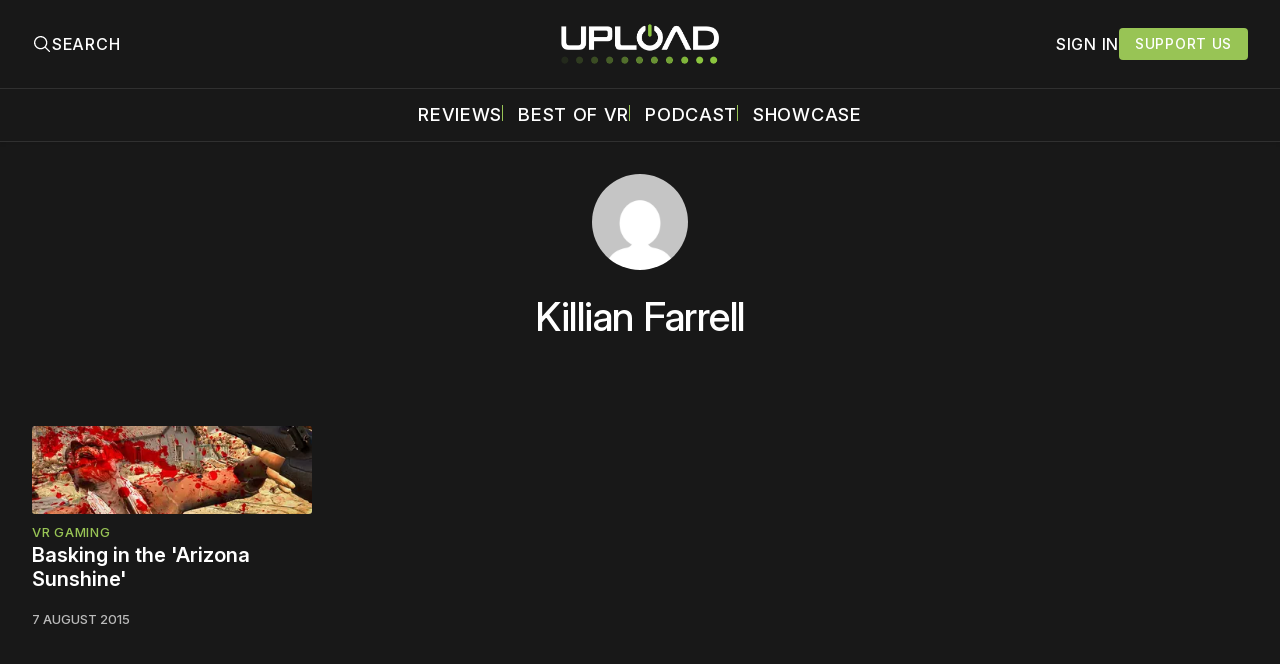

--- FILE ---
content_type: text/html; charset=utf-8
request_url: https://www.uploadvr.com/writer/fuzzywobs/
body_size: 19641
content:
<!doctype html>
<html lang='en'>
  <head>
  <meta charset='utf-8'>
  <title>Killian Farrell - UploadVR</title>
  <meta name='viewport' content='width=device-width, initial-scale=1.0'>
  
    <link rel="preconnect" href="https://www.googletagmanager.com/" crossorigin />
<script async src="https://www.googletagmanager.com/gtag/js?id=G-5E3B409FV9"></script>
<script>
  window.dataLayer = window.dataLayer || [];
  function gtag(){dataLayer.push(arguments);}
  gtag('js', new Date());
  gtag('config', 'G-5E3B409FV9');
</script>    <!-- GDPR Stub File -->
<script>"use strict"; function _typeof(t) { return (_typeof = "function" == typeof Symbol && "symbol" == typeof Symbol.iterator ? function (t) { return typeof t } : function (t) { return t && "function" == typeof Symbol && t.constructor === Symbol && t !== Symbol.prototype ? "symbol" : typeof t })(t) } !function () { var t = function () { var t, e, o = [], n = window, r = n; for (; r;) { try { if (r.frames.__tcfapiLocator) { t = r; break } } catch (t) { } if (r === n.top) break; r = r.parent } t || (!function t() { var e = n.document, o = !!n.frames.__tcfapiLocator; if (!o) if (e.body) { var r = e.createElement("iframe"); r.style.cssText = "display:none", r.name = "__tcfapiLocator", e.body.appendChild(r) } else setTimeout(t, 5); return !o }(), n.__tcfapi = function () { for (var t = arguments.length, n = new Array(t), r = 0; r < t; r++)n[r] = arguments[r]; if (!n.length) return o; "setGdprApplies" === n[0] ? n.length > 3 && 2 === parseInt(n[1], 10) && "boolean" == typeof n[3] && (e = n[3], "function" == typeof n[2] && n[2]("set", !0)) : "ping" === n[0] ? "function" == typeof n[2] && n[2]({ gdprApplies: e, cmpLoaded: !1, cmpStatus: "stub" }) : o.push(n) }, n.addEventListener("message", (function (t) { var e = "string" == typeof t.data, o = {}; if (e) try { o = JSON.parse(t.data) } catch (t) { } else o = t.data; var n = "object" === _typeof(o) && null !== o ? o.__tcfapiCall : null; n && window.__tcfapi(n.command, n.version, (function (o, r) { var a = { __tcfapiReturn: { returnValue: o, success: r, callId: n.callId } }; t && t.source && t.source.postMessage && t.source.postMessage(e ? JSON.stringify(a) : a, "*") }), n.parameter) }), !1)) }; "undefined" != typeof module ? module.exports = t : t() }();
</script>

<!-- CCPA Stub File -->
<script>(function () { var e = false; var c = window; var t = document; function r() { if (!c.frames["__uspapiLocator"]) { if (t.body) { var a = t.body; var e = t.createElement("iframe"); e.style.cssText = "display:none"; e.name = "__uspapiLocator"; a.appendChild(e) } else { setTimeout(r, 5) } } } r(); function p() { var a = arguments; __uspapi.a = __uspapi.a || []; if (!a.length) { return __uspapi.a } else if (a[0] === "ping") { a[2]({ gdprAppliesGlobally: e, cmpLoaded: false }, true) } else { __uspapi.a.push([].slice.apply(a)) } } function l(t) { var r = typeof t.data === "string"; try { var a = r ? JSON.parse(t.data) : t.data; if (a.__cmpCall) { var n = a.__cmpCall; c.__uspapi(n.command, n.parameter, function (a, e) { var c = { __cmpReturn: { returnValue: a, success: e, callId: n.callId } }; t.source.postMessage(r ? JSON.stringify(c) : c, "*") }) } } catch (a) { } } if (typeof __uspapi !== "function") { c.__uspapi = p; __uspapi.msgHandler = l; c.addEventListener("message", l, false) } })();
</script>

<!-- GPP Stub File -->
<script>window.__gpp_addFrame=function(e){if(!window.frames[e])if(document.body){var t=document.createElement("iframe");t.style.cssText="display:none",t.name=e,document.body.appendChild(t)}else window.setTimeout(window.__gpp_addFrame,10,e)},window.__gpp_stub=function(){var e=arguments;if(__gpp.queue=__gpp.queue||[],__gpp.events=__gpp.events||[],!e.length||1==e.length&&"queue"==e[0])return __gpp.queue;if(1==e.length&&"events"==e[0])return __gpp.events;var t=e[0],p=e.length>1?e[1]:null,s=e.length>2?e[2]:null;if("ping"===t)p({gppVersion:"1.1",cmpStatus:"stub",cmpDisplayStatus:"hidden",signalStatus:"not ready",supportedAPIs:["2:tcfeuv2","5:tcfcav1","6:uspv1","7:usnatv1","8:uscav1","9:usvav1","10:uscov1","11:usutv1","12:usctv1"],cmpId:0,sectionList:[],applicableSections:[],gppString:"",parsedSections:{}},!0);else if("addEventListener"===t){"lastId"in __gpp||(__gpp.lastId=0),__gpp.lastId++;var n=__gpp.lastId;__gpp.events.push({id:n,callback:p,parameter:s}),p({eventName:"listenerRegistered",listenerId:n,data:!0,pingData:{gppVersion:"1.1",cmpStatus:"stub",cmpDisplayStatus:"hidden",signalStatus:"not ready",supportedAPIs:["2:tcfeuv2","5:tcfcav1","6:uspv1","7:usnatv1","8:uscav1","9:usvav1","10:uscov1","11:usutv1","12:usctv1"],cmpId:0,sectionList:[],applicableSections:[],gppString:"",parsedSections:{}}},!0)}else if("removeEventListener"===t){for(var a=!1,i=0;i<__gpp.events.length;i++)if(__gpp.events[i].id==s){__gpp.events.splice(i,1),a=!0;break}p({eventName:"listenerRemoved",listenerId:s,data:a,pingData:{gppVersion:"1.1",cmpStatus:"stub",cmpDisplayStatus:"hidden",signalStatus:"not ready",supportedAPIs:["2:tcfeuv2","5:tcfcav1","6:uspv1","7:usnatv1","8:uscav1","9:usvav1","10:uscov1","11:usutv1","12:usctv1"],cmpId:0,sectionList:[],applicableSections:[],gppString:"",parsedSections:{}}},!0)}else"hasSection"===t?p(!1,!0):"getSection"===t||"getField"===t?p(null,!0):__gpp.queue.push([].slice.apply(e))},window.__gpp_msghandler=function(e){var t="string"==typeof e.data;try{var p=t?JSON.parse(e.data):e.data}catch(e){p=null}if("object"==typeof p&&null!==p&&"__gppCall"in p){var s=p.__gppCall;window.__gpp(s.command,(function(p,n){var a={__gppReturn:{returnValue:p,success:n,callId:s.callId}};e.source.postMessage(t?JSON.stringify(a):a,"*")}),"parameter"in s?s.parameter:null,"version"in s?s.version:"1.1")}},"__gpp"in window&&"function"==typeof window.__gpp||(window.__gpp=window.__gpp_stub,window.addEventListener("message",window.__gpp_msghandler,!1),window.__gpp_addFrame("__gppLocator"));
</script>

<script>
    window._sp_queue = [];
    window._sp_ = {
        config: {
            accountId: 1638,
            baseEndpoint: "https://cdn.privacy-mgmt.com",
            usnat: {
                includeUspApi: true,
            },

            gdpr: {},
            events: {
                onMessageChoiceSelect: function () {
                    console.log("[event] onMessageChoiceSelect", arguments);
                },
                onMessageReady: function () {
                    console.log("[event] onMessageReady", arguments);
                },
                onMessageChoiceError: function () {
                    console.log("[event] onMessageChoiceError", arguments);
                },
                onPrivacyManagerAction: function () {
                    console.log("[event] onPrivacyManagerAction", arguments);
                },
                onPMCancel: function () {
                    console.log("[event] onPMCancel", arguments);
                },
                onMessageReceiveData: function () {
                    console.log("[event] onMessageReceiveData", arguments);
                },
                onSPPMObjectReady: function () {
                    console.log("[event] onSPPMObjectReady", arguments);
                },

                /* Function required for resurfacing links */
                onConsentReady: function (message_type, uuid, string, info) {
                    if (message_type == "usnat" && info.applies) {
                        /* code to insert the GPP footer link */
                        document.getElementById("pmLink").style.visibility = "visible";
                        document.getElementById("pmLink").innerHTML =
                            "Do Not Sell or Share My Personal Information";
                        document.getElementById("pmLink").onclick = function () {
                            /* Set GPP ID */
                            window._sp_.usnat.loadPrivacyManagerModal("1035372");
                        };
                    }
                    if (message_type == "gdpr" && info.applies) {
                        /* code to insert the GDPR footer link */
                        document.getElementById("pmLink").style.visibility = "visible";
                        document.getElementById("pmLink").innerHTML =
                            "Privacy Preferences";
                        document.getElementById("pmLink").onclick = function () {
                            /* Set GDPR ID */
                            window._sp_.gdpr.loadPrivacyManagerModal("899033");
                        };
                    }
                },
                onError: function () {
                    console.log("[event] onError", arguments);
                },
            },
        },
    };
</script>
<script src="https://cdn.privacy-mgmt.com/unified/wrapperMessagingWithoutDetection.js" async></script>      <link rel="preconnect" href="https://a.pub.network/" crossorigin />
  <link rel="preconnect" href="https://b.pub.network/" crossorigin />
  <link rel="preconnect" href="https://c.pub.network/" crossorigin />
  <link rel="preconnect" href="https://d.pub.network/" crossorigin />
  <link rel="preconnect" href="https://c.amazon-adsystem.com" crossorigin />
  <link rel="preconnect" href="https://s.amazon-adsystem.com" crossorigin />
  <link rel="preconnect" href="https://btloader.com/" crossorigin />
  <link rel="preconnect" href="https://api.btloader.com/" crossorigin />
  <link rel="preconnect" href="https://confiant-integrations.global.ssl.fastly.net" crossorigin />

  <link rel="stylesheet" href="https://a.pub.network/core/pubfig/cls.css">
  <script data-cfasync="false" type="text/javascript">
    var freestar = freestar || {};
    freestar.queue = freestar.queue || [];
    freestar.config = freestar.config || {};
    freestar.config.enabled_slots = [];
    freestar.queue.push(function () {
      googletag.pubads().set('page_url', 'https://uploadvr.com/');
    });
    freestar.initCallback = function() {
      (freestar.config.enabled_slots.length === 0) ? freestar.initCallbackCalled = false : freestar.newAdSlots(freestar.config.enabled_slots);
      hideAdPlaceholders(false);
    }
  </script>
  <script src="https://a.pub.network/uploadvr-com/pubfig.min.js" data-cfasync="false"></script>
  
  <style>
@charset "UTF-8";/*! modern-normalize v2.0.0 | MIT License | https://github.com/sindresorhus/modern-normalize */*,::after,::before{box-sizing:border-box}html{font-family:system-ui,"Segoe UI",Roboto,Helvetica,Arial,sans-serif,"Apple Color Emoji","Segoe UI Emoji";line-height:1.15;-webkit-text-size-adjust:100%;-moz-tab-size:4;-o-tab-size:4;tab-size:4}body{margin:0}hr{height:0;color:inherit}abbr[title]{-webkit-text-decoration:underline dotted;text-decoration:underline dotted}b,strong{font-weight:bolder}code,kbd,pre,samp{font-family:ui-monospace,SFMono-Regular,Consolas,"Liberation Mono",Menlo,monospace;font-size:1em}small{font-size:80%}sub,sup{font-size:75%;line-height:0;position:relative;vertical-align:baseline}sub{bottom:-.25em}sup{top:-.5em}table{text-indent:0;border-color:inherit}button,input,optgroup,select,textarea{font-family:inherit;font-size:100%;line-height:1.15;margin:0}button,select{text-transform:none}[type=button],[type=reset],[type=submit],button{-webkit-appearance:button}::-moz-focus-inner{border-style:none;padding:0}:-moz-focusring{outline:1px dotted ButtonText}:-moz-ui-invalid{box-shadow:none}legend{padding:0}progress{vertical-align:baseline}::-webkit-inner-spin-button,::-webkit-outer-spin-button{height:auto}[type=search]{-webkit-appearance:textfield;outline-offset:-2px}::-webkit-search-decoration{-webkit-appearance:none}::-webkit-file-upload-button{-webkit-appearance:button;font:inherit}summary{display:list-item}code[class*=language-],pre[class*=language-]{color:#000;background:0 0;text-shadow:0 1px #fff;font-family:Consolas,Monaco,"Andale Mono","Ubuntu Mono",monospace;font-size:1em;text-align:left;white-space:pre;word-spacing:normal;word-break:normal;word-wrap:normal;line-height:1.5;-moz-tab-size:4;-o-tab-size:4;tab-size:4;hyphens:none}code[class*=language-] ::-moz-selection,code[class*=language-]::-moz-selection,pre[class*=language-] ::-moz-selection,pre[class*=language-]::-moz-selection{text-shadow:none;background:#b3d4fc}code[class*=language-] ::-moz-selection,code[class*=language-]::-moz-selection,pre[class*=language-] ::-moz-selection,pre[class*=language-]::-moz-selection{text-shadow:none;background:#b3d4fc}code[class*=language-] ::selection,code[class*=language-]::selection,pre[class*=language-] ::selection,pre[class*=language-]::selection{text-shadow:none;background:#b3d4fc}@media print{code[class*=language-],pre[class*=language-]{text-shadow:none}}pre[class*=language-]{padding:1em;margin:.5em 0;overflow:auto}:not(pre)>code[class*=language-],pre[class*=language-]{background:#f5f2f0}:not(pre)>code[class*=language-]{padding:.1em;border-radius:.3em;white-space:normal}.token.cdata,.token.comment,.token.doctype,.token.prolog{color:#708090}.token.punctuation{color:#999}.token.namespace{opacity:.7}.token.boolean,.token.constant,.token.deleted,.token.number,.token.property,.token.symbol,.token.tag{color:#905}.token.attr-name,.token.builtin,.token.char,.token.inserted,.token.selector,.token.string{color:#690}.language-css .token.string,.style .token.string,.token.entity,.token.operator,.token.url{color:#9a6e3a;background:hsla(0,0%,100%,.5)}.token.atrule,.token.attr-value,.token.keyword{color:#07a}.token.class-name,.token.function{color:#dd4a68}.token.important,.token.regex,.token.variable{color:#e90}.token.bold,.token.important{font-weight:700}.token.italic{font-style:italic}.token.entity{cursor:help}body .fslightbox-image-wrap{display:block}body .fslightbox-container{font-family:var(--font-family-sansSerif)}body .fslightbox-nav{height:var(--space-48)}body .fslightbox-toolbar{right:var(--space-12)}body [data-fslightbox] img{cursor:zoom-in}body .fslightbox-invalid-file-wrapper{color:var(--color-text-secondary)}body .fslightbox-slide-number-container{font-size:var(--font-size-scale-2);line-height:var(--line-height-scale-2);left:var(--space-12);color:var(--color-text-secondary)}body .fslightbox-slash{background:var(--color-text-secondary)}body .fslightbox-toolbar>.fslightbox-toolbar-button:first-child{display:none}body .fslightbox-svg-path{fill:var(--color-text-secondary)}body .fslightbox-toolbar{background:var(--color-background-primary)}body .fslightbox-toolbar:hover .fslightbox-svg-path{fill:var(--color-text-secondary)}body .fslightbox-slide-btn{background:var(--color-background-primary)}body .fslightbox-slide-btn-container{padding-left:var(--space-16)}body .fslightbox-slide-btn-container:hover .fslightbox-svg-path{fill:var(--color-text-secondary)}body .fslightbox-slide-btn-container-next{padding-right:var(--space-16)}@keyframes spin{100%{transform:rotate(360deg)}}.icon{position:relative;display:inline-block;width:25px;height:25px;overflow:hidden;fill:currentColor}.icon__cnt{width:100%;height:100%;background:inherit;fill:inherit;pointer-events:none;transform:translateX(0);-ms-transform:translate(.5px,-.3px)}.icon--m{width:50px;height:50px}.icon--l{width:100px;height:100px}.icon--xl{width:150px;height:150px}.icon--xxl{width:200px;height:200px}.icon__spinner{position:absolute;top:0;left:0;width:100%;height:100%}.icon--ei-spinner .icon__spinner,.icon--ei-spinner-2 .icon__spinner{animation:spin 1s steps(12) infinite}.icon--ei-spinner-3 .icon__spinner{animation:spin 1.5s linear infinite}.icon--ei-sc-facebook{fill:#3b5998}.icon--ei-sc-github{fill:#333}.icon--ei-sc-google-plus{fill:#dd4b39}.icon--ei-sc-instagram{fill:#3f729b}.icon--ei-sc-linkedin{fill:#0976b4}.icon--ei-sc-odnoklassniki{fill:#ed812b}.icon--ei-sc-skype{fill:#00aff0}.icon--ei-sc-soundcloud{fill:#f80}.icon--ei-sc-tumblr{fill:#35465c}.icon--ei-sc-twitter{fill:#55acee}.icon--ei-sc-vimeo{fill:#1ab7ea}.icon--ei-sc-vk{fill:#45668e}.icon--ei-sc-youtube{fill:#e52d27}.icon--ei-sc-pinterest{fill:#bd081c}.icon--ei-sc-telegram{fill:#08c}.icon{width:var(--space-24);height:var(--space-24)}.icon--m{width:var(--space-48);height:var(--space-48)}@font-face{font-family:Inter;font-style:normal;font-display:swap;font-weight:100 900;src:url(/assets/fonts/Inter/InterVariable.woff2) format("woff2")}@font-face{font-family:Inter;font-style:italic;font-display:swap;font-weight:100 900;src:url(/assets/fonts/Inter/InterVariable-Italic.woff2) format("woff2")}:root{--color-headerCard-light:#FFF;--color-headerCard-dark:#000;--color-text-headerCardStyleLight:var(--color-headerCard-dark);--color-background-headerCardStyleLight:var(--color-headerCard-light);--color-text-button-headerCardStyleLight:var(--color-headerCard-light);--color-background-button-headerCardStyleLight:var(--color-headerCard-dark);--color-text-button-hover-headerCardStyleLight:var(--color-headerCard-light);--color-background-button-hover-headerCardStyleLight:var(--color-headerCard-dark);--color-text-headerCardStyleDark:var(--color-headerCard-light);--color-background-headerCardStyleDark:var(--color-headerCard-dark);--color-text-button-headerCardStyleDark:var(--color-headerCard-dark);--color-background-button-headerCardStyleDark:var(--color-headerCard-light);--color-text-button-hover-headerCardStyleDark:var(--color-headerCard-dark);--color-background-button-hover-headerCardStyleDark:var(--color-headerCard-light);--color-text-headerCardStyleAccent:var(--color-background-primary);--color-background-headerCardStyleAccent:var(--color-accent);--color-text-button-headerCardStyleAccent:var(--color-text-primary);--color-background-button-headerCardStyleAccent:var(--color-background-primary);--color-text-button-hover-headerCardStyleAccent:var(--color-text-primary);--color-background-button-hover-headerCardStyleAccent:var(--color-background-primary);--color-text-headerCardStyleImage:var(--color-headerCard-light);--color-background-headerCardStyleImage:var(--color-headerCard-dark);--color-text-button-headerCardStyleImage:var(--color-headerCard-light);--color-background-button-headerCardStyleImage:var(--color-headerCard-dark);--color-text-button-hover-headerCardStyleImage:var(--color-headerCard-dark);--color-background-button-hover-headerCardStyleImage:var(--color-headerCard-light)}:root{--color-text-button:var(--color-text-primary);--color-background-button:var(--color-accent);--color-text-button-hover:var(--color-text-primary);--color-background-button-hover:#7ac10f}:root{--content-width:1130px;--content-flow:var(--space-32)}:root{--html-symbol-dark:"☾";--html-symbol-light:"☼";--html-symbol-em-dash:"—";--html-symbol-checkmark:"✓";--html-symbol-multiplication:"✕"}:root{--motion-duration-slow:.5s;--motion-duration-fast:.25s}:root{--ratio-1:1;--ratio-3x2:3/2;--ratio-16x9:16/9}:root{--focus-outline-size:2.5px;--focus-outline-style:solid;--focus-outline-color:var(--color-accent)}:root{--border-radius:var(--space-4);--border-radius-circle:50%}:root{--border-width:.5px;--border-style:solid;--border-vertical-offset:calc(calc(var(--grid-gap) / 2) * -1)}:root{--grid-width:1300px;--grid-gap:var(--space-32);--grid-margin:var(--space-20);--grid-margin-large:var(--space-32)}@media (max-width:39.99em){:root{--grid-margin:var(--space-16)}}:root{--space-2:2px;--space-4:4px;--space-8:8px;--space-12:12px;--space-16:16px;--space-20:20px;--space-24:24px;--space-32:32px;--space-40:40px;--space-48:48px;--space-56:56px;--space-64:64px;--space-80:80px;--space-96:96px;--space-128:128px;--space-160:160px;--space-168:168px}:root{--font-size-scale-0:13px;--line-height-scale-0:16px;--font-size-scale-1:14px;--line-height-scale-1:16px;--font-size-scale-2:16px;--line-height-scale-2:20px;--font-size-scale-3:18px;--line-height-scale-3:20px;--font-size-scale-4:20px;--line-height-scale-4:24px;--font-size-scale-5:24px;--line-height-scale-5:28px;--font-size-scale-6:28px;--line-height-scale-6:32px;--font-size-scale-7:32px;--line-height-scale-7:32px;--font-size-scale-8:40px;--line-height-scale-8:40px;--font-size-scale-9:48px;--line-height-scale-9:48px;--font-size-scale-10:72px;--line-height-scale-10:72px;--font-size-scale-body-copy:20px;--line-height-scale-body-copy:32px;--line-height-scale-tight:1;--font-weight-normal:400;--font-weight-medium:500;--font-weight-semibold:600;--font-weight-bold:700;--font-letter-spacing-brevier:.7px;--font-letter-spacing-long-primer:.25px;--font-letter-spacing-tiny:.6px;--font-letter-spacing-small:1.2px;--font-letter-spacing-base:1.6px;--font-letter-spacing-large:2.8px;--font-letter-spacing-negative:-.5px;--font-family-sansSerif:"Inter",-apple-system,BlinkMacSystemFont,"Segoe UI",Helvetica,sans-serif}@media (max-width:70.615em){:root{--font-size-scale-body-copy:17px;--line-height-scale-body-copy:26px}}:root{--color-mode:"dark";--color-accent:var(--ghost-accent-color);--color-text-primary:#FFFFFF;--color-text-secondary:#B3B3B3;--color-text-secondary:#bababa;--color-border-primary:#525252;--color-border-secondary:#303030;--color-background-primary:#181818;--color-background-secondary:#212121}:where(body,h1,h2,h3,h4,h5,h6,blockquote,p,pre,dl,dd,ol,ul,figure,hr,fieldset,legend){margin:0;padding:0;max-width:100%}li>ol,li>ul{margin-bottom:0}table{border-collapse:collapse;border-spacing:0}:is(a,button,input,textarea,summary):focus-visible{outline:3px var(--focus-outline-style) var(--focus-outline-color);outline-offset:-2px}@media (prefers-reduced-motion:reduce){*{animation:none;transition:none}}@media print{.noprint{display:none!important}*{-webkit-print-color-adjust:exact;print-color-adjust:exact}.c-header{border-bottom:none!important}.c-header__top{border-bottom:none!important}.c-header__top-inner{grid-template-columns:auto!important}.c-share{visibility:hidden!important}.c-article-container{grid-template-columns:auto!important}.c-content a{text-decoration:none!important;color:inherit!important}.kg-toggle-card .kg-toggle-content{padding:var(--space-12) var(--space-32) var(--space-32) var(--space-32)!important;height:unset!important;overflow:unset!important;opacity:1!important;top:unset!important;position:unset!important}.fluid-width-video-wrapper{display:none!important}.fs-sticky-footer{display:none!important}}.o-grid{width:100%;display:grid;row-gap:var(--content-flow)}@media (max-width:39.99em){.o-grid{row-gap:calc(var(--content-flow) * 1.25)}}.o-grid[class*=-columns]{grid-gap:var(--grid-gap)}@media (min-width:40em){.o-grid--2-columns{grid-template-columns:repeat(2,minmax(0,1fr))}}@media (min-width:40em){.o-grid--3-columns{grid-template-columns:repeat(2,minmax(0,1fr))}}@media (min-width:70.625em){.o-grid--3-columns{grid-template-columns:repeat(3,minmax(0,1fr))}}@media (min-width:25em){.o-grid--4-columns{grid-template-columns:repeat(2,minmax(0,1fr))}}@media (min-width:40em){.o-grid--4-columns{grid-template-columns:repeat(4,minmax(0,1fr))}}@media (min-width:40em){.o-grid--2-1-columns{grid-template-columns:repeat(2,minmax(0,1fr))}}@media (min-width:70.625em){.o-grid--2-1-columns{grid-template-columns:2fr 1fr}}.u-font-size-scale-0{font-size:var(--font-size-scale-0);line-height:var(--line-height-scale-0)}.u-font-size-scale-1{font-size:var(--font-size-scale-1);line-height:var(--line-height-scale-1)}.u-font-size-scale-2{font-size:var(--font-size-scale-2);line-height:var(--line-height-scale-2)}.u-font-size-scale-3{font-size:var(--font-size-scale-3);line-height:var(--line-height-scale-3)}.u-font-size-scale-4{font-size:var(--font-size-scale-4);line-height:var(--line-height-scale-4)}.u-font-size-scale-5{font-size:var(--font-size-scale-5);line-height:var(--line-height-scale-5)}.u-font-size-scale-6{font-size:var(--font-size-scale-6);line-height:var(--line-height-scale-6)}.u-font-size-scale-7{font-size:var(--font-size-scale-7);line-height:var(--line-height-scale-7)}.u-font-size-scale-8{font-size:var(--font-size-scale-8);line-height:var(--line-height-scale-8)}.u-font-size-scale-9{font-size:var(--font-size-scale-9);line-height:var(--line-height-scale-9)}.u-font-size-scale-10{font-size:var(--font-size-scale-10);line-height:var(--line-height-scale-10)}.u-font-family-sansSerif{font-family:var(--font-family-sansSerif)!important}.u-font-weight-normal{font-weight:var(--font-weight-normal)}.u-font-weight-medium{font-weight:var(--font-weight-medium)}.u-font-weight-semibold{font-weight:var(--font-weight-semibold)}.u-font-weight-bold{font-weight:var(--font-weight-bold)}.kg-header-card-header,.u-font-headline{font-size:var(--font-size-scale-6);line-height:var(--line-height-scale-6);font-weight:var(--font-weight-medium)}@media (min-width:70.625em){.kg-header-card-header,.u-font-headline{font-size:var(--font-size-scale-8);line-height:var(--line-height-scale-8);letter-spacing:var(--font-letter-spacing-negative)}}.kg-header-card-subheader,.u-font-standfirst{font-size:var(--font-size-scale-5);line-height:var(--line-height-scale-5);font-weight:var(--font-weight-normal)}@media (min-width:70.625em){.kg-header-card-subheader,.u-font-standfirst{font-size:var(--font-size-scale-5);line-height:var(--line-height-scale-6)}}.u-font-uppercase{text-transform:uppercase}.u-link{text-decoration:underline}.u-link:focus-visible{text-decoration:none}.u-align-auto{margin:auto}.u-align-center{text-align:center;margin-left:auto;margin-right:auto}.u-color-text-brand{color:var(--color-accent)}.u-color-text-secondary{color:var(--color-text-secondary)}.u-color-background-secondary{background-color:var(--color-background-secondary)}.u-drop-cap-large:first-letter,.u-drop-cap-small:first-letter{float:left;margin-top:var(--space-8);color:var(--color-accent);font-weight:var(--font-weight-semibold)}@supports (initial-letter:1 1){.u-drop-cap-large:first-letter,.u-drop-cap-small:first-letter{float:none;margin-top:0}}.u-drop-cap-small::first-letter{font-size:70px;line-height:52px;margin-right:var(--space-8)}@supports (initial-letter:1 1){.u-drop-cap-small::first-letter{initial-letter:2}}.u-drop-cap-large::first-letter{font-size:118px;line-height:86px;margin-right:var(--space-12)}@supports (initial-letter:1 1){.u-drop-cap-large::first-letter{initial-letter:3}}.js-on .lazyload,.js-on .lazyloading{opacity:0}.js-on .lazyloaded{opacity:1;transition:opacity var(--motion-duration-slow) ease}.u-hidden{display:none;-moz-user-select:none;user-select:none;-webkit-user-select:none;cursor:default}.u-block{display:block}.u-screenreader{position:absolute;width:1px;height:1px;padding:0;margin:-1px;overflow:hidden;clip:rect(0 0 0 0);border:0}@media (max-width:70.615em){.u-visible-on-desktop{display:none!important}}@media (min-width:70.625em){.u-visible-until-desktop{display:none!important}}@media (max-width:39.99em){.u-visible-from-tablet{display:none!important}}@media (min-width:40em){.u-visible-until-tablet{display:none!important}}@media (min-width:40em){.u-visible-on-mobile{display:none!important}}.u-mt-8{margin-top:var(--space-8)}.u-mr-8{margin-right:var(--space-8)}.u-mt-16{margin-top:var(--space-16)}.u-mb-16{margin-bottom:var(--space-16)}.u-p-32{padding:var(--space-32)}.u-plain-list{margin:0;padding:0;list-style:none}.u-flex{display:flex}.u-align-items-center{align-items:center}.u-gap-8{gap:var(--space-8)}html{overflow-x:hidden;overflow-y:scroll}body,html{height:100%}body{font-family:var(--font-family-sansSerif);font-size:var(--font-size-scale-body-copy);line-height:var(--line-height-scale-body-copy);font-weight:var(--font-weight-normal);width:100%;direction:ltr;color:var(--color-text-primary);background-color:var(--color-background-primary);-webkit-font-smoothing:antialiased;-moz-osx-font-smoothing:grayscale;max-width:100vw}body ::-moz-selection{background:var(--color-accent)}body ::selection{background:var(--color-accent)}#ghost-portal-root div{z-index:147483647!important}a{color:inherit;text-decoration:none}a:hover{color:var(--color-accent)}dd,ol,ul{margin-left:var(--space-16)}img{height:auto;display:block;max-width:100%;font-style:italic;pointer-events:none;-moz-user-select:none;user-select:none;-webkit-user-select:none;cursor:default}hr{border:0;height:auto;border-top:var(--border-width) var(--border-style) var(--color-border-secondary)}:where(h1,h2,h3,strong){font-weight:var(--font-weight-semibold)}:where(strong){font-weight:700!important}:where(h1){font-size:var(--font-size-scale-8);line-height:var(--line-height-scale-9)}:where(h1)+h2,:where(h1)+h3{margin-top:var(--space-16)}:where(h2){font-size:var(--font-size-scale-7);line-height:var(--line-height-scale-7)}@media (max-width:39.99em){:where(h2){font-size:var(--font-size-scale-5);line-height:var(--line-height-scale-5)}}:where(h2)+h3{margin-top:var(--space-16)}:where(h3){font-size:var(--font-size-scale-5);line-height:var(--line-height-scale-5)}@media (max-width:39.99em){:where(h3){font-size:var(--font-size-scale-4);line-height:var(--line-height-scale-4)}}blockquote{font-style:italic}blockquote:not(.kg-blockquote-alt){padding-left:var(--space-20);border-left:var(--space-2) solid var(--color-accent)}li code,p code{padding:var(--space-4) var(--space-8);border-radius:var(--border-radius);border:var(--border-width) var(--border-style) var(--color-border-secondary);background-color:var(--color-background-secondary)}code,code[class*=language-]{font-size:var(--font-size-scale-1);line-height:var(--line-height-scale-1);text-shadow:none;color:var(--color-text-primary)}.kg-code-card,pre,pre[class*=language-]{width:100%;overflow-x:auto;border-radius:var(--border-radius)}pre,pre[class*=language-]{margin-bottom:0;margin-top:var(--content-flow);padding:var(--space-32);background-color:var(--color-background-secondary)}.kg-code-card pre{margin-top:0}.token.operator{background-color:transparent}input[type=color],input[type=date],input[type=datetime-local],input[type=datetime],input[type=email],input[type=month],input[type=name],input[type=number],input[type=password],input[type=search],input[type=tel],input[type=text],input[type=time],input[type=url],input[type=week],select,textarea{font-family:var(--font-family-sansSerif);font-size:var(--font-size-scale-2);line-height:var(--line-height-scale-2);font-weight:var(--font-weight-medium);width:100%;display:block;color:var(--color-text-primary);padding:var(--space-8) var(--space-12);background:0 0;border:1.5px var(--border-style) var(--color-text-primary)}input[type=color]::-moz-placeholder,input[type=date]::-moz-placeholder,input[type=datetime-local]::-moz-placeholder,input[type=datetime]::-moz-placeholder,input[type=email]::-moz-placeholder,input[type=month]::-moz-placeholder,input[type=name]::-moz-placeholder,input[type=number]::-moz-placeholder,input[type=password]::-moz-placeholder,input[type=search]::-moz-placeholder,input[type=tel]::-moz-placeholder,input[type=text]::-moz-placeholder,input[type=time]::-moz-placeholder,input[type=url]::-moz-placeholder,input[type=week]::-moz-placeholder,select::-moz-placeholder,textarea::-moz-placeholder{opacity:1;color:var(--color-text-secondary)}input[type=color]::placeholder,input[type=date]::placeholder,input[type=datetime-local]::placeholder,input[type=datetime]::placeholder,input[type=email]::placeholder,input[type=month]::placeholder,input[type=name]::placeholder,input[type=number]::placeholder,input[type=password]::placeholder,input[type=search]::placeholder,input[type=tel]::placeholder,input[type=text]::placeholder,input[type=time]::placeholder,input[type=url]::placeholder,input[type=week]::placeholder,select::placeholder,textarea::placeholder{opacity:1;color:var(--color-text-secondary)}label{font-weight:700;-moz-user-select:none;user-select:none;-webkit-user-select:none;cursor:default}textarea{resize:none;overflow-y:auto}option{color:#000}table{font-size:var(--font-size-scale-2);line-height:var(--line-height-scale-2);width:100%;max-width:100%;background-color:var(--color-background-secondary)}@media (max-width:39.99em){table{font-size:12px}}table caption{padding:var(--space-16);border-style:var(--border-style);border-width:var(--border-width) var(--border-width) 0 var(--border-width);border-color:var(--color-border-secondary);background-color:var(--color-background-secondary);caption-side:bottom}table td,table th{text-align:left;padding:var(--space-16);white-space:nowrap;border:var(--border-width) var(--border-style) var(--color-border-secondary)}@media (max-width:39.99em){table td,table th{padding:var(--space-8)}}table tbody+tbody{border-top:var(--border-width) var(--border-style) var(--color-border-secondary)}.responsive-table{display:block;width:100%;overflow-x:auto;word-break:initial}fieldset{border:none}:lang(ar) *{letter-spacing:initial}.c-skip{position:absolute;top:calc(var(--space-96) * -1);left:var(--space-32);padding:var(--space-4) var(--space-16);background-color:var(--color-background-primary)}.c-skip:focus{z-index:10;top:var(--space-32)}.c-header{margin-bottom:var(--space-32);box-shadow:rgba(0,0,0,.08) 0 0 var(--space-4) var(--space-2);border-bottom:var(--border-width) var(--border-style) var(--color-border-secondary);-moz-user-select:none;user-select:none;-webkit-user-select:none;cursor:default}.c-header__top{padding:var(--space-20) 0;border-bottom:var(--border-width) var(--border-style) var(--color-border-secondary)}.c-header__top-block{display:flex;align-items:center;gap:var(--space-8)}@media (min-width:70.625em){.c-header__top-block{gap:var(--space-16)}}.c-header__top-inner{display:grid;gap:var(--space-16);align-items:center;grid-template-columns:auto 2fr auto;margin-top:0!important;margin-bottom:0!important}@media (min-width:40em){.c-header__top-inner{grid-template-columns:1fr 2fr 1fr}}@media (max-width:39.99em){.c-header{margin-bottom:var(--space-24)}.c-header__top-left{order:2;margin-left:auto}.c-header__top-center{order:1}.c-header__top-right{order:3}}.c-header__top-right{justify-self:end}.c-header__button{font-size:var(--font-size-scale-2);line-height:var(--line-height-scale-2);font-weight:var(--font-weight-medium);text-transform:uppercase;letter-spacing:var(--font-letter-spacing-brevier);padding:0;border:none;cursor:pointer;background:0 0;color:var(--color-text-primary);display:flex;align-items:center;gap:var(--space-4)}.c-header__button svg{width:var(--space-20);height:var(--space-20);fill:var(--color-text-primary)}.c-header__button:hover span{color:var(--color-accent)}.c-header__button:hover svg{fill:var(--color-accent)}.c-footer{position:sticky;top:100vh;padding-top:var(--space-24);padding-bottom:var(--space-40);margin-top:var(--space-64);background-color:var(--color-background-secondary);-moz-user-select:none;user-select:none;-webkit-user-select:none;cursor:default}.c-footer__content{display:flex;flex-direction:column;align-items:center;row-gap:var(--space-16);margin-top:0!important;margin-bottom:0!important}.c-footer__content>*{margin-top:var(--space-24)}.c-footer-nav{display:flex;flex-wrap:wrap;justify-content:center;-moz-column-gap:var(--space-24);column-gap:var(--space-24)}.c-footer-nav .c-nav__item{font-size:var(--font-size-scale-1);line-height:var(--line-height-scale-4);font-weight:var(--font-weight-normal);padding-left:0!important;text-transform:uppercase}.c-footer-nav .c-nav__item:not(:first-child)::before{display:none}.c-footer-copy{font-size:var(--font-size-scale-1);line-height:var(--line-height-scale-2);text-align:center;color:var(--color-text-secondary)}.c-footer-copy a{text-decoration:underline}.c-footer-copy a:focus-visible{text-decoration:none}@media (min-width:40em){.c-logo{margin:auto}}.c-logo__link{font-size:var(--font-size-scale-6);line-height:var(--line-height-scale-6);font-weight:var(--font-weight-medium)}@media (min-width:40em){.c-logo__link{font-size:var(--font-size-scale-8);line-height:var(--line-height-scale-8)}}.c-logo__img{height:var(--space-32)}@media (min-width:40em){.c-logo__img{height:var(--space-48)}}.c-nav-wrap{min-width:0}.c-nav{display:flex;gap:var(--space-16);padding:var(--space-16) 0;-ms-overflow-style:none;scrollbar-width:none}@media (max-width:24.99em){.c-nav{gap:var(--space-8)}}@media (max-width:39.99em){.c-nav :nth-child(n+5){display:none}}@media (min-width:40em) and (max-width:70.615em){.c-nav :nth-child(n+6){display:none}}.c-nav::-webkit-scrollbar{display:none}.c-nav--main{justify-content:center;flex-wrap:wrap}@media (max-width:39.99em){.c-nav--main{padding:var(--space-12) 0}}.c-nav__item{font-size:var(--font-size-scale-3);line-height:var(--line-height-scale-3);font-weight:var(--font-weight-medium);text-transform:uppercase;letter-spacing:var(--font-letter-spacing-brevier);white-space:nowrap}@media (max-width:39.99em){.c-nav__item{font-size:12.5px;font-weight:var(--font-weight-semibold)}}.c-nav__item:not(:first-child){padding-left:var(--space-16);position:relative}@media (max-width:24.99em){.c-nav__item:not(:first-child){padding-left:var(--space-8)}}.c-nav__item:not(:first-child):before{border-left:var(--border-width) var(--border-style) var(--color-accent);content:"";height:var(--space-16);left:0;width:1px;overflow:hidden;position:absolute}.c-nav a:hover{text-decoration:underline;text-decoration-color:var(--color-accent);text-underline-offset:.14ch;color:inherit}.c-nav a:hover:focus-visible{text-decoration:none}.c-nav__link{display:block}.c-nav__link--current{text-decoration:underline;text-decoration-color:var(--color-accent);text-underline-offset:.14ch}.c-nav__link--current:focus-visible{text-decoration:none}.home-template .c-nav__link--current{text-decoration:none}.c-author__media{width:var(--space-96);height:var(--space-96);border-radius:var(--border-radius-circle);background-color:var(--color-background-secondary);margin:auto;margin-bottom:var(--space-12)}.c-author__image{-o-object-fit:cover;object-fit:cover;width:var(--space-96);height:var(--space-96);min-width:var(--space-96);border-radius:var(--border-radius-circle)}.c-author__socials{display:flex;justify-content:center;-moz-column-gap:15px;column-gap:15px;margin-top:12px;margin-bottom:-2px}.c-author__bio{max-width:740px;margin:auto;margin-top:10px;-moz-user-select:none;user-select:none;-webkit-user-select:none}.c-author__role{margin-top:var(--space-4);font-size:var(--font-size-scale-body-copy);text-align:center}.c-author__ethics{max-width:740px;margin:auto;margin-top:10px;font-size:var(--font-size-scale-2);font-style:italic;-moz-user-select:none;user-select:none;-webkit-user-select:none;cursor:default}@media (max-width:39.99em){.c-author__ethics{font-size:var(--font-size-scale-1)}}.c-btn,.c-content .kg-product-card .kg-product-card-button,.kg-btn,.kg-btn-accent,.kg-header-card-button{--focus-outline-offset:calc(var(--space-4) * -1);font-family:var(--font-family-sansSerif);font-size:var(--font-size-scale-2);line-height:var(--line-height-scale-2);font-weight:var(--font-weight-medium);text-transform:uppercase;height:auto;width:-moz-fit-content;width:fit-content;min-width:-moz-fit-content;min-width:fit-content;text-align:center;border:none;cursor:pointer;overflow:hidden;padding:var(--space-16) var(--space-24);border-radius:var(--space-4);color:var(--color-text-button)!important;background-color:var(--color-background-button);text-decoration:none!important}.c-btn:is(:hover,:active,:focus),.c-content .kg-product-card .kg-product-card-button:is(:hover,:active,:focus),.kg-btn-accent:is(:hover,:active,:focus),.kg-btn:is(:hover,:active,:focus),.kg-header-card-button:is(:hover,:active,:focus){color:var(--color-text-button-hover);background-color:var(--color-background-button-hover)}.c-btn--disabled{opacity:.5;cursor:default}.c-btn--disabled:is(:hover,:active,:focus){color:var(--color-text-button);background-color:var(--color-background-button)}.c-btn--full{width:100%}.c-btn--small{font-size:var(--font-size-scale-1);line-height:var(--line-height-scale-1);font-weight:var(--font-weight-medium);letter-spacing:var(--font-letter-spacing-brevier);padding:var(--space-8) var(--space-16)}.c-btn--uppercase{font-size:var(--font-size-scale-0);line-height:var(--line-height-scale-0);text-transform:uppercase;letter-spacing:var(--font-letter-spacing-brevier)}.c-btn--fit-content{width:-moz-fit-content;width:fit-content}.c-btn--loading,.c-btn.loading,.c-content .kg-product-card .c-subscribe-form .kg-product-card-button,.c-content .kg-product-card .loading.kg-product-card-button,.c-subscribe-form .c-btn,.c-subscribe-form .c-content .kg-product-card .kg-product-card-button,.c-subscribe-form .kg-btn,.c-subscribe-form .kg-btn-accent,.c-subscribe-form .kg-header-card-button,.loading.kg-btn,.loading.kg-btn-accent,.loading.kg-header-card-button{display:flex;align-items:center;justify-content:center}@keyframes spin{0%{transform:rotate(0)}100%{transform:rotate(360deg)}}.c-btn--loading:after,.c-btn.loading:after,.c-content .kg-product-card .c-subscribe-form .kg-product-card-button:after,.c-content .kg-product-card .loading.kg-product-card-button:after,.c-subscribe-form .c-btn:after,.c-subscribe-form .c-content .kg-product-card .kg-product-card-button:after,.c-subscribe-form .kg-btn-accent:after,.c-subscribe-form .kg-btn:after,.c-subscribe-form .kg-header-card-button:after,.loading.kg-btn-accent:after,.loading.kg-btn:after,.loading.kg-header-card-button:after{margin-left:var(--space-12);content:"";display:block;height:var(--space-16);width:var(--space-16);border-width:1px;border-style:var(--border-style);border-top-color:transparent;border-right-color:transparent;border-bottom-color:var(--color-text-button);border-left-color:var(--color-text-button);border-radius:var(--border-radius-circle);animation:spin var(--motion-duration-slow) infinite linear}.c-btn--loading:is(:hover,:active,:focus):after,.c-btn.loading:is(:hover,:active,:focus):after,.c-content .kg-product-card .c-subscribe-form .kg-product-card-button:is(:hover,:active,:focus):after,.c-content .kg-product-card .loading.kg-product-card-button:is(:hover,:active,:focus):after,.c-subscribe-form .c-btn:is(:hover,:active,:focus):after,.c-subscribe-form .c-content .kg-product-card .kg-product-card-button:is(:hover,:active,:focus):after,.c-subscribe-form .kg-btn-accent:is(:hover,:active,:focus):after,.c-subscribe-form .kg-btn:is(:hover,:active,:focus):after,.c-subscribe-form .kg-header-card-button:is(:hover,:active,:focus):after,.loading.kg-btn-accent:is(:hover,:active,:focus):after,.loading.kg-btn:is(:hover,:active,:focus):after,.loading.kg-header-card-button:is(:hover,:active,:focus):after{border-bottom-color:var(--color-background-primary);border-left-color:var(--color-background-primary)}.c-post{margin:0 auto;padding:0 var(--grid-margin);max-width:var(--content-width)}.c-post>*+*{margin-top:var(--content-flow)}@media (min-width:70.625em){.c-article-container{display:grid;grid-template-columns:auto 300px;grid-column-gap:60px;margin-bottom:var(--space-64)}}.c-article-container article>p:first-of-type{font-size:var(--font-size-scale-5)}@media (max-width:70.615em){.c-article-container article>p:first-of-type{font-size:var(--font-size-scale-4)}}.c-article-container article>p:first-of-type em{font-size:var(--font-size-scale-3)}.c-article-container article>p:last-of-type em{font-size:var(--font-size-scale-3)}.c-sidebar{margin-top:0;position:relative}@media (max-width:70.615em){.c-sidebar{display:none}}.c-sidebar>:not(:first-child):before{border-bottom:var(--border-width) var(--border-style) var(--color-border-secondary);content:" ";padding-bottom:var(--space-32);margin-bottom:var(--space-32);display:block;width:100%}.c-sidebar:after{content:"";position:absolute;top:0;bottom:0;right:auto;left:-30px;border-right:var(--border-width) var(--border-style) var(--color-border-secondary)}#sticky-rail-container{position:sticky;top:0;z-index:10}#sticky-rail-container>:not(:first-child):before{border-bottom:var(--border-width) var(--border-style) var(--color-border-secondary);content:" ";padding-bottom:var(--space-32);margin-bottom:var(--space-32);display:block;width:100%}.c-content{display:flex;align-items:center;flex-direction:column;overflow:hidden}.c-content:empty{display:none}.c-content--has-shadow{-webkit-mask-image:linear-gradient(to bottom,var(--color-text-primary) 30%,transparent 100%);mask-image:linear-gradient(to bottom,var(--color-text-primary) 30%,transparent 100%)}.c-content>*{min-width:100%}.c-content>*+*{margin-top:var(--content-flow)}.c-content>.kg-width-full+.kg-width-full:not(.kg-width-full.kg-card-hascaption+.kg-width-full){margin-top:0}.c-content :where(p,ol,ul,em){font-family:var(--font-family-sansSerif);font-size:var(--font-size-scale-body-copy);line-height:var(--line-height-scale-body-copy)}.c-content :where(p,ol,ul,em) img{margin:auto}.c-content :where(h1,h2,h3){margin-top:var(--content-flow)}.c-content :where(li:not(:last-child)){margin-bottom:calc(var(--content-flow)/ 2)}.c-content figure img{margin:auto}.c-content figcaption{text-align:center;margin-top:var(--space-8)}.c-content a{text-decoration:underline;color:var(--color-accent)}.c-content a:focus-visible{text-decoration:none}.c-content :where(hr){margin:var(--content-flow) 0}.c-content :where(hr)+*{margin-top:0}.c-content :is(dd,ol,ul){padding-left:var(--space-16);padding-right:var(--space-16)}.c-content :is(ol){list-style-position:inside}.c-content ul{list-style-type:disc}.c-content .gh-post-upgrade-cta{display:none;visibility:hidden}.c-content .article-notice{border:2px solid #d2c82e;border-radius:10px;padding:10px;font-size:var(--font-size-scale-3);line-height:30px;text-align:center;-moz-user-select:none;user-select:none;-webkit-user-select:none;cursor:default;margin-bottom:0!important}.c-content a:has(>img[class*=wp-image-]){pointer-events:none}.c-content .wp-caption{pointer-events:none}.c-content .wp-video{display:none}.c-emoji--inline{display:inline-block}.c-emoji--inline img{display:inline-block}.c-section{margin:auto;max-width:var(--grid-width);padding:0 var(--grid-margin);margin-bottom:var(--space-64)}@media (min-width:70.625em){.c-section{padding:0 var(--grid-margin-large)}}@media (max-width:70.615em){.c-section{margin-top:var(--space-48);margin-bottom:var(--space-48)}}.c-section--editors-pick{padding-top:var(--space-64);padding-bottom:var(--space-64);background:var(--color-background-secondary)}.c-tag-teaser-section .c-teaser{margin-top:0}.c-section-heading{display:flex;align-items:baseline;justify-content:center;padding-bottom:var(--space-8);margin-bottom:var(--space-24);border-bottom:var(--border-width) var(--border-style) var(--color-border-primary);-moz-user-select:none;user-select:none;-webkit-user-select:none;cursor:default}.c-section-heading__title{font-family:var(--font-family-sansSerif);font-size:var(--font-size-scale-7);line-height:var(--line-height-scale-8);font-weight:var(--font-weight-bold)}@media (max-width:39.99em){.c-section-heading__title{font-size:var(--font-size-scale-5);line-height:var(--line-height-scale-5)}}.c-section-heading__title--small{font-size:var(--font-size-scale-3);line-height:var(--line-height-scale-4)}.c-section-heading__all{font-size:var(--font-size-scale-0);line-height:var(--line-height-scale-0);font-weight:var(--font-weight-medium);text-transform:uppercase;letter-spacing:var(--font-letter-spacing-brevier)}.c-section-heading__all:hover{text-decoration:underline}.c-subscribe-form .c-alert{display:none}.c-content .kg-product-card .c-subscribe-form .kg-product-card-button:after,.c-subscribe-form .c-btn:after,.c-subscribe-form .c-content .kg-product-card .kg-product-card-button:after,.c-subscribe-form .kg-btn-accent:after,.c-subscribe-form .kg-btn:after,.c-subscribe-form .kg-header-card-button:after{display:none}.c-content .kg-product-card .c-subscribe-form.loading .kg-product-card-button:after,.c-subscribe-form.loading .c-btn:after,.c-subscribe-form.loading .c-content .kg-product-card .kg-product-card-button:after,.c-subscribe-form.loading .kg-btn-accent:after,.c-subscribe-form.loading .kg-btn:after,.c-subscribe-form.loading .kg-header-card-button:after{display:block}.c-subscribe-form.error .c-alert--error,.c-subscribe-form.invalid .c-alert--invalid,.c-subscribe-form.success .c-alert--success{display:block}.c-form-group{display:flex;gap:var(--space-16);flex-direction:column}.c-alert{font-size:var(--font-size-scale-1);line-height:var(--line-height-scale-1);font-weight:var(--font-weight-medium);margin-top:var(--space-16)}.c-alert:empty{display:none}.c-alert:before{font-weight:var(--font-weight-bold);margin-right:var(--space-8)}.c-alert--success:before{content:var(--html-symbol-checkmark)}.c-alert--error:before,.c-alert--invalid:before{content:var(--html-symbol-multiplication)}.c-teaser{display:flex}.c-teaser--large{display:grid;grid-template-columns:auto 2fr;-moz-column-gap:var(--space-16);column-gap:var(--space-16)}.c-teaser__media{height:var(--space-80);flex-basis:var(--space-96);position:relative;aspect-ratio:var(--ratio-16x9);background-color:var(--color-background-secondary)}.c-teaser__media:after{content:"";position:absolute;top:0;right:0;bottom:0;left:0;background-color:rgba(0,0,0,.1);opacity:0;transition:ease opacity var(--motion-duration-fast)}.c-teaser__media:hover:after{opacity:1}@media (min-width:70.625em){.c-teaser--large .c-teaser__media{width:auto;height:auto;flex-basis:auto;margin:0}}.c-teaser__image{position:absolute;inset:0;width:100%;height:100%;-o-object-fit:cover;object-fit:cover}.c-teaser__content{flex:1;margin-top:4px}.c-teaser__content>*+*{margin-top:var(--space-8)}.c-teaser--large .c-teaser__content{order:2}.c-teaser__headline{font-family:var(--font-family-sansSerif);font-size:var(--font-size-scale-3);line-height:var(--line-height-scale-3);font-weight:var(--font-weight-semibold)}@media (min-width:70.625em){.c-teaser--large .c-teaser__headline{font-size:var(--font-size-scale-6);line-height:var(--line-height-scale-6);font-weight:var(--font-weight-semibold)}}.c-teaser__standfirst{font-family:var(--font-family-sansSerif);font-size:var(--font-size-scale-3);line-height:var(--line-height-scale-4)}.c-teaser__meta{display:flex;flex-wrap:wrap;align-items:center;gap:var(--space-8)}.c-teaser__timestamp{white-space:nowrap}@media (min-width:40em){.c-card--center *{text-align:center;justify-content:center}}.c-card__media{display:block;position:relative;padding-bottom:31.578947368%;aspect-ratio:var(--ratio-16x9);margin-bottom:var(--space-16);background-color:var(--color-background-secondary)}.c-card__media:after{content:"";position:absolute;top:0;right:0;bottom:0;left:0;background-color:rgba(0,0,0,.1);opacity:0;transition:ease opacity var(--motion-duration-fast)}.c-card__media:hover:after{opacity:1}.c-card__image{position:absolute;inset:0;width:100%;height:100%;-o-object-fit:cover;object-fit:cover;border-radius:3px}.c-card__content>*+*{margin-top:var(--space-8)}@media (min-width:70.625em){.c-card--center .c-card__content{padding:0 var(--space-32)}}.c-card__headline{font-family:var(--font-family-sansSerif);font-size:var(--font-size-scale-5);line-height:var(--line-height-scale-5);font-weight:var(--font-weight-semibold)}@media (min-width:40em) and (max-width:70.615em){.c-card__headline{font-size:var(--font-size-scale-2);line-height:var(--line-height-scale-2)}}@media (max-width:39.99em){.c-card__headline{font-size:var(--font-size-scale-4);line-height:var(--line-height-scale-4)}}.o-grid--4-columns .c-card__headline{font-size:var(--font-size-scale-4);line-height:var(--line-height-scale-4)}@media (max-width:39.99em){.o-grid--4-columns .c-card__headline{font-size:var(--font-size-scale-2);line-height:var(--line-height-scale-2)}}@media (min-width:40em) and (max-width:70.615em){.c-card--large .c-card__headline{font-size:var(--font-size-scale-6);line-height:var(--line-height-scale-5)}}@media (min-width:70.625em){.c-card--large .c-card__headline{font-size:var(--font-size-scale-8);line-height:var(--line-height-scale-9)}}.c-card__standfirst{font-family:var(--font-family-sansSerif);font-size:var(--font-size-scale-3);line-height:var(--line-height-scale-4)}.c-card--large .c-card__standfirst{font-family:var(--font-family-sansSerif);font-size:var(--font-size-scale-3);line-height:var(--line-height-scale-4)}@media (min-width:70.625em){.c-card--large .c-card__standfirst{font-family:var(--font-family-sansSerif);font-size:var(--font-size-scale-4);line-height:var(--line-height-scale-5)}}.c-card__meta{display:flex;flex-direction:column;gap:var(--space-4)}.c-hero{display:grid;margin-top:var(--space-16)}@media (max-width:39.99em){.c-hero{margin-top:var(--space-24)}.c-hero>*{margin-top:var(--content-flow)}.c-hero .center{margin-top:0}.c-hero .left{display:none}.c-hero .center{order:1}.c-hero .right{display:none}}@media (min-width:40em){.c-hero{-moz-column-gap:var(--grid-gap);column-gap:var(--grid-gap);grid-template-columns:repeat(12,1fr);grid-template-rows:minmax(2rem,auto) repeat(2,1fr)}.c-hero .left{grid-column:1/span 3;grid-row-start:1;position:relative}.c-hero .left:after{content:"";position:absolute;top:0;bottom:0;left:auto;right:var(--border-vertical-offset);border-right:var(--border-width) var(--border-style) var(--color-border-secondary)}.c-hero .center{grid-column:4/span 6}.c-hero .right{grid-column:10/span 3;position:relative}.c-hero .right:after{content:"";position:absolute;top:0;bottom:0;right:auto;left:var(--border-vertical-offset);border-right:var(--border-width) var(--border-style) var(--color-border-secondary)}}.c-tag{font-size:var(--font-size-scale-0);line-height:var(--line-height-scale-0);font-weight:var(--font-weight-medium);text-transform:uppercase;letter-spacing:var(--font-letter-spacing-brevier);color:var(--color-text-secondary);line-height:5px;-moz-user-select:none;user-select:none;-webkit-user-select:none;cursor:default}@media (min-width:40em) and (max-width:70.615em){.c-tag{line-height:3px;font-weight:var(--font-weight-normal)}}.c-tag a{color:var(--color-accent)}.c-tag a[href*=guest]{color:#00f0ff}.c-tag-card{display:block;padding:var(--space-24);border-radius:var(--border-radius);background-color:var(--color-background-secondary);border-left:var(--space-4) solid var(--color-accent-tag,var(--color-accent))}@media (max-width:39.99em){.c-tag-card{line-height:6px}}.c-tag-card__name{font-size:var(--font-size-scale-3);line-height:var(--line-height-scale-3)}.c-card-archive{position:relative;padding-top:var(--space-24);margin-top:var(--space-24)}@media (min-width:70.625em){.c-card-archive{padding-top:var(--space-40);margin-top:var(--space-40)}}.c-card-archive:before{content:"";display:block;width:100%;height:1px;position:absolute;top:0;background-color:var(--color-border-secondary)}.c-card-archive:first-child{margin-top:0;padding-top:0}.c-card-archive:first-child:before{background-color:transparent}.c-card-archive:last-child{margin-bottom:var(--space-32)}@media (min-width:40em){.c-card-archive{display:grid;grid-template-columns:repeat(8,1fr);grid-template-rows:1fr;grid-column-gap:var(--space-40);grid-template-areas:"meta meta content content content content content content"}.c-card-archive__meta{grid-area:meta}.c-card-archive__content{grid-area:content}}.c-card-archive--date-1+.c-card-archive--date-1,.c-card-archive--date-10+.c-card-archive--date-10,.c-card-archive--date-11+.c-card-archive--date-11,.c-card-archive--date-12+.c-card-archive--date-12,.c-card-archive--date-2+.c-card-archive--date-2,.c-card-archive--date-3+.c-card-archive--date-3,.c-card-archive--date-4+.c-card-archive--date-4,.c-card-archive--date-5+.c-card-archive--date-5,.c-card-archive--date-6+.c-card-archive--date-6,.c-card-archive--date-7+.c-card-archive--date-7,.c-card-archive--date-8+.c-card-archive--date-8,.c-card-archive--date-9+.c-card-archive--date-9,.c-card-archive--date-١+.c-card-archive--date-١,.c-card-archive--date-١٠+.c-card-archive--date-١٠,.c-card-archive--date-١١+.c-card-archive--date-١١,.c-card-archive--date-١٢+.c-card-archive--date-١٢,.c-card-archive--date-٢+.c-card-archive--date-٢,.c-card-archive--date-٣+.c-card-archive--date-٣,.c-card-archive--date-٤+.c-card-archive--date-٤,.c-card-archive--date-٥+.c-card-archive--date-٥,.c-card-archive--date-٦+.c-card-archive--date-٦,.c-card-archive--date-٧+.c-card-archive--date-٧,.c-card-archive--date-٨+.c-card-archive--date-٨,.c-card-archive--date-٩+.c-card-archive--date-٩{padding-top:0;margin-top:0}.c-card-archive--date-1+.c-card-archive--date-1:before,.c-card-archive--date-10+.c-card-archive--date-10:before,.c-card-archive--date-11+.c-card-archive--date-11:before,.c-card-archive--date-12+.c-card-archive--date-12:before,.c-card-archive--date-2+.c-card-archive--date-2:before,.c-card-archive--date-3+.c-card-archive--date-3:before,.c-card-archive--date-4+.c-card-archive--date-4:before,.c-card-archive--date-5+.c-card-archive--date-5:before,.c-card-archive--date-6+.c-card-archive--date-6:before,.c-card-archive--date-7+.c-card-archive--date-7:before,.c-card-archive--date-8+.c-card-archive--date-8:before,.c-card-archive--date-9+.c-card-archive--date-9:before,.c-card-archive--date-١+.c-card-archive--date-١:before,.c-card-archive--date-١٠+.c-card-archive--date-١٠:before,.c-card-archive--date-١١+.c-card-archive--date-١١:before,.c-card-archive--date-١٢+.c-card-archive--date-١٢:before,.c-card-archive--date-٢+.c-card-archive--date-٢:before,.c-card-archive--date-٣+.c-card-archive--date-٣:before,.c-card-archive--date-٤+.c-card-archive--date-٤:before,.c-card-archive--date-٥+.c-card-archive--date-٥:before,.c-card-archive--date-٦+.c-card-archive--date-٦:before,.c-card-archive--date-٧+.c-card-archive--date-٧:before,.c-card-archive--date-٨+.c-card-archive--date-٨:before,.c-card-archive--date-٩+.c-card-archive--date-٩:before{background-color:transparent}.c-card-archive--date-1+.c-card-archive--date-1 .c-card-archive__meta,.c-card-archive--date-10+.c-card-archive--date-10 .c-card-archive__meta,.c-card-archive--date-11+.c-card-archive--date-11 .c-card-archive__meta,.c-card-archive--date-12+.c-card-archive--date-12 .c-card-archive__meta,.c-card-archive--date-2+.c-card-archive--date-2 .c-card-archive__meta,.c-card-archive--date-3+.c-card-archive--date-3 .c-card-archive__meta,.c-card-archive--date-4+.c-card-archive--date-4 .c-card-archive__meta,.c-card-archive--date-5+.c-card-archive--date-5 .c-card-archive__meta,.c-card-archive--date-6+.c-card-archive--date-6 .c-card-archive__meta,.c-card-archive--date-7+.c-card-archive--date-7 .c-card-archive__meta,.c-card-archive--date-8+.c-card-archive--date-8 .c-card-archive__meta,.c-card-archive--date-9+.c-card-archive--date-9 .c-card-archive__meta,.c-card-archive--date-١+.c-card-archive--date-١ .c-card-archive__meta,.c-card-archive--date-١٠+.c-card-archive--date-١٠ .c-card-archive__meta,.c-card-archive--date-١١+.c-card-archive--date-١١ .c-card-archive__meta,.c-card-archive--date-١٢+.c-card-archive--date-١٢ .c-card-archive__meta,.c-card-archive--date-٢+.c-card-archive--date-٢ .c-card-archive__meta,.c-card-archive--date-٣+.c-card-archive--date-٣ .c-card-archive__meta,.c-card-archive--date-٤+.c-card-archive--date-٤ .c-card-archive__meta,.c-card-archive--date-٥+.c-card-archive--date-٥ .c-card-archive__meta,.c-card-archive--date-٦+.c-card-archive--date-٦ .c-card-archive__meta,.c-card-archive--date-٧+.c-card-archive--date-٧ .c-card-archive__meta,.c-card-archive--date-٨+.c-card-archive--date-٨ .c-card-archive__meta,.c-card-archive--date-٩+.c-card-archive--date-٩ .c-card-archive__meta{display:none}.c-card-archive--date-1+.c-card-archive--date-1 .c-card-archive__content,.c-card-archive--date-10+.c-card-archive--date-10 .c-card-archive__content,.c-card-archive--date-11+.c-card-archive--date-11 .c-card-archive__content,.c-card-archive--date-12+.c-card-archive--date-12 .c-card-archive__content,.c-card-archive--date-2+.c-card-archive--date-2 .c-card-archive__content,.c-card-archive--date-3+.c-card-archive--date-3 .c-card-archive__content,.c-card-archive--date-4+.c-card-archive--date-4 .c-card-archive__content,.c-card-archive--date-5+.c-card-archive--date-5 .c-card-archive__content,.c-card-archive--date-6+.c-card-archive--date-6 .c-card-archive__content,.c-card-archive--date-7+.c-card-archive--date-7 .c-card-archive__content,.c-card-archive--date-8+.c-card-archive--date-8 .c-card-archive__content,.c-card-archive--date-9+.c-card-archive--date-9 .c-card-archive__content,.c-card-archive--date-١+.c-card-archive--date-١ .c-card-archive__content,.c-card-archive--date-١٠+.c-card-archive--date-١٠ .c-card-archive__content,.c-card-archive--date-١١+.c-card-archive--date-١١ .c-card-archive__content,.c-card-archive--date-١٢+.c-card-archive--date-١٢ .c-card-archive__content,.c-card-archive--date-٢+.c-card-archive--date-٢ .c-card-archive__content,.c-card-archive--date-٣+.c-card-archive--date-٣ .c-card-archive__content,.c-card-archive--date-٤+.c-card-archive--date-٤ .c-card-archive__content,.c-card-archive--date-٥+.c-card-archive--date-٥ .c-card-archive__content,.c-card-archive--date-٦+.c-card-archive--date-٦ .c-card-archive__content,.c-card-archive--date-٧+.c-card-archive--date-٧ .c-card-archive__content,.c-card-archive--date-٨+.c-card-archive--date-٨ .c-card-archive__content,.c-card-archive--date-٩+.c-card-archive--date-٩ .c-card-archive__content{position:relative;padding-top:var(--space-16);margin-top:var(--space-16)}@media (min-width:70.625em){.c-card-archive--date-1+.c-card-archive--date-1 .c-card-archive__content,.c-card-archive--date-10+.c-card-archive--date-10 .c-card-archive__content,.c-card-archive--date-11+.c-card-archive--date-11 .c-card-archive__content,.c-card-archive--date-12+.c-card-archive--date-12 .c-card-archive__content,.c-card-archive--date-2+.c-card-archive--date-2 .c-card-archive__content,.c-card-archive--date-3+.c-card-archive--date-3 .c-card-archive__content,.c-card-archive--date-4+.c-card-archive--date-4 .c-card-archive__content,.c-card-archive--date-5+.c-card-archive--date-5 .c-card-archive__content,.c-card-archive--date-6+.c-card-archive--date-6 .c-card-archive__content,.c-card-archive--date-7+.c-card-archive--date-7 .c-card-archive__content,.c-card-archive--date-8+.c-card-archive--date-8 .c-card-archive__content,.c-card-archive--date-9+.c-card-archive--date-9 .c-card-archive__content,.c-card-archive--date-١+.c-card-archive--date-١ .c-card-archive__content,.c-card-archive--date-١٠+.c-card-archive--date-١٠ .c-card-archive__content,.c-card-archive--date-١١+.c-card-archive--date-١١ .c-card-archive__content,.c-card-archive--date-١٢+.c-card-archive--date-١٢ .c-card-archive__content,.c-card-archive--date-٢+.c-card-archive--date-٢ .c-card-archive__content,.c-card-archive--date-٣+.c-card-archive--date-٣ .c-card-archive__content,.c-card-archive--date-٤+.c-card-archive--date-٤ .c-card-archive__content,.c-card-archive--date-٥+.c-card-archive--date-٥ .c-card-archive__content,.c-card-archive--date-٦+.c-card-archive--date-٦ .c-card-archive__content,.c-card-archive--date-٧+.c-card-archive--date-٧ .c-card-archive__content,.c-card-archive--date-٨+.c-card-archive--date-٨ .c-card-archive__content,.c-card-archive--date-٩+.c-card-archive--date-٩ .c-card-archive__content{padding-top:var(--space-24);margin-top:var(--space-24)}}.c-card-archive--date-1+.c-card-archive--date-1 .c-card-archive__content:before,.c-card-archive--date-10+.c-card-archive--date-10 .c-card-archive__content:before,.c-card-archive--date-11+.c-card-archive--date-11 .c-card-archive__content:before,.c-card-archive--date-12+.c-card-archive--date-12 .c-card-archive__content:before,.c-card-archive--date-2+.c-card-archive--date-2 .c-card-archive__content:before,.c-card-archive--date-3+.c-card-archive--date-3 .c-card-archive__content:before,.c-card-archive--date-4+.c-card-archive--date-4 .c-card-archive__content:before,.c-card-archive--date-5+.c-card-archive--date-5 .c-card-archive__content:before,.c-card-archive--date-6+.c-card-archive--date-6 .c-card-archive__content:before,.c-card-archive--date-7+.c-card-archive--date-7 .c-card-archive__content:before,.c-card-archive--date-8+.c-card-archive--date-8 .c-card-archive__content:before,.c-card-archive--date-9+.c-card-archive--date-9 .c-card-archive__content:before,.c-card-archive--date-١+.c-card-archive--date-١ .c-card-archive__content:before,.c-card-archive--date-١٠+.c-card-archive--date-١٠ .c-card-archive__content:before,.c-card-archive--date-١١+.c-card-archive--date-١١ .c-card-archive__content:before,.c-card-archive--date-١٢+.c-card-archive--date-١٢ .c-card-archive__content:before,.c-card-archive--date-٢+.c-card-archive--date-٢ .c-card-archive__content:before,.c-card-archive--date-٣+.c-card-archive--date-٣ .c-card-archive__content:before,.c-card-archive--date-٤+.c-card-archive--date-٤ .c-card-archive__content:before,.c-card-archive--date-٥+.c-card-archive--date-٥ .c-card-archive__content:before,.c-card-archive--date-٦+.c-card-archive--date-٦ .c-card-archive__content:before,.c-card-archive--date-٧+.c-card-archive--date-٧ .c-card-archive__content:before,.c-card-archive--date-٨+.c-card-archive--date-٨ .c-card-archive__content:before,.c-card-archive--date-٩+.c-card-archive--date-٩ .c-card-archive__content:before{content:"";display:block;width:100%;height:1px;position:absolute;top:0;background-color:var(--color-border-secondary)}@media (max-width:39.99em){.c-card-archive__meta{margin-bottom:var(--space-16)}}@media (max-width:39.99em){.c-card-archive__content{padding-left:var(--space-16)}}.c-card-archive__date{color:var(--color-text-secondary)}.c-card-archive__title{font-family:var(--font-family-sansSerif);font-size:var(--font-size-scale-2);line-height:var(--line-height-scale-4);font-weight:var(--font-weight-medium)}.c-card-archive__date-mini{display:none;font-weight:var(--font-weight-normal);color:var(--color-text-secondary)}.c-card-archive__url:hover{text-decoration:underline}.c-timestamp{font-size:var(--font-size-scale-0);line-height:var(--line-height-scale-0);font-weight:var(--font-weight-medium);color:var(--color-text-secondary);text-transform:uppercase;-moz-user-select:none;user-select:none;-webkit-user-select:none;cursor:default}@media (min-width:40em) and (max-width:70.615em){.c-timestamp{font-size:10px;line-height:3px}}.c-reading-time{font-size:var(--font-size-scale-0);line-height:var(--line-height-scale-0);font-weight:var(--font-weight-medium);color:var(--color-text-secondary)}.c-byline{display:flex;flex-wrap:wrap;color:var(--color-text-secondary)}.c-byline a{font-size:var(--font-size-scale-0);line-height:var(--line-height-scale-0);text-transform:uppercase;letter-spacing:var(--font-letter-spacing-brevier)}.c-byline span{font-size:var(--font-size-scale-0);line-height:var(--line-height-scale-0)}@media (min-width:40em) and (max-width:70.615em){.c-byline a,.c-byline span{font-size:10px;line-height:10px}}.c-topper{margin:0 auto;margin-top:var(--space-16);padding:0 var(--grid-margin);max-width:var(--content-width);margin-bottom:var(--space-32)}@media (max-width:39.99em){.c-topper{margin-top:var(--space-24)}}.c-topper-center{text-align:center}.c-topper__content{margin-bottom:var(--space-12)}.c-topper__content>*+*{margin-top:var(--space-8)}.c-topper__tag{font-size:var(--font-size-scale-3);line-height:var(--line-height-scale-1)}@media (max-width:39.99em){.c-topper__tag>:not(:first-child){display:none}}.c-topper__headline{font-family:var(--font-family-sansSerif);font-size:var(--font-size-scale-7);line-height:var(--line-height-scale-7);font-weight:var(--font-weight-medium);line-height:34px;letter-spacing:-.5px}@media (min-width:70.625em){.c-topper__headline{font-size:var(--font-size-scale-9);line-height:var(--line-height-scale-9);font-weight:var(--font-weight-semibold)}}.c-topper__standfirst{font-family:var(--font-family-sansSerif);font-size:var(--font-size-scale-4);line-height:var(--line-height-scale-5)}@media (min-width:70.625em){.c-topper__standfirst{font-size:var(--font-size-scale-5);line-height:var(--line-height-scale-6)}}.c-topper__meta{display:grid;grid-template-columns:1fr 1fr;grid-template-rows:1fr 1fr;align-items:end;margin-top:0}.c-topper__meta--sponsored{grid-template-rows:1fr}.c-topper__byline{grid-column-start:1;grid-column-end:3;color:var(--color-text-primary)}.c-topper__byline a{font-size:var(--font-size-scale-2)}@media (max-width:39.99em){.c-topper__byline a{font-weight:var(--font-weight-normal)}}.c-topper__timestamp{grid-row-start:2;display:inline-block;font-size:var(--font-size-scale-2);color:var(--color-text-primary);text-align:left}.c-topper__reading-time{display:inline}.c-table-of-contents{padding:var(--space-32);border-radius:var(--border-radius);background-color:var(--color-background-secondary)}.c-table-of-contents__heading{font-family:var(--font-family-sansSerif);font-size:var(--font-size-scale-4);line-height:var(--line-height-scale-4);font-weight:var(--font-weight-semibold);padding-bottom:var(--space-8);margin-bottom:var(--space-24);border-bottom:var(--border-width) var(--border-style) var(--color-border-primary)}.c-table-of-contents__list{padding-left:var(--space-4)}.c-table-of-contents__list:first-child>.c-table-of-contents__list-item:first-child{margin-top:0}.c-table-of-contents__list-item{margin-top:var(--space-16)}.c-table-of-contents__list-item::marker{color:var(--color-text-secondary)}.c-table-of-contents__list-link{font-weight:var(--font-weight-medium);text-decoration:underline}.c-table-of-contents__list-link:is(:hover,:active,:focus){color:var(--color-accent)}.c-feature-image-wrap{position:relative;background-color:var(--color-background-secondary)}.c-feature-image{inset:0;width:100%;height:100%;-o-object-fit:cover;object-fit:cover}.c-feature-image-caption{width:100%;padding-top:var(--space-8);color:var(--color-text-secondary);background-color:var(--color-background-primary);font-size:var(--font-size-scale-1);line-height:var(--line-height-scale-1);letter-spacing:var(--font-letter-spacing-long-primer)}.c-feature-image-caption a{text-decoration:underline}.c-feature-image-caption a:focus-visible{text-decoration:none}.c-stack-stories>:not(:last-child){margin-bottom:var(--space-16);padding-bottom:var(--space-16);border-bottom:var(--border-width) var(--border-style) var(--color-border-secondary)}.c-stack-stories--large>:not(:last-child){margin-bottom:var(--space-32);padding-bottom:var(--space-32)}.c-editors-pick{display:grid;grid-template-rows:auto 1fr;grid-template-columns:var(--space-80) 2fr;grid-template-areas:"number media" "content content"}.c-editors-pick__media{grid-area:media;position:relative;aspect-ratio:var(--ratio-3x2);background-color:var(--color-background-primary)}.c-editors-pick__media:after{content:"";position:absolute;top:0;right:0;bottom:0;left:0;background-color:rgba(0,0,0,.1);opacity:0;transition:ease opacity var(--motion-duration-fast)}.c-editors-pick__media:hover:after{opacity:1}.c-editors-pick__image{position:absolute;inset:0;width:100%;height:100%;-o-object-fit:cover;object-fit:cover}.c-editors-pick__content{grid-area:content}.c-editors-pick__content>*+*{margin-top:var(--space-8)}.c-editors-pick__content{margin-top:var(--space-24)}.c-editors-pick__headline{font-family:var(--font-family-sansSerif);font-size:var(--font-size-scale-5);line-height:var(--line-height-scale-5);font-weight:var(--font-weight-semibold)}.c-editors-pick__headline:hover{text-decoration:underline}.c-editors-pick__standfirst{font-family:var(--font-family-serif);font-size:var(--font-size-scale-3);line-height:var(--line-height-scale-4)}.c-editors-pick__meta{display:flex;flex-direction:column;gap:var(--space-8)}.c-editors-picks-wrapper{counter-reset:list-items}.c-editors-picks-wrapper .c-editors-pick::before{font-size:var(--font-size-scale-10);line-height:var(--line-height-scale-10);font-weight:var(--font-weight-bold);grid-area:number;counter-increment:list-items;content:counter(list-items);-webkit-text-stroke-width:1px;-webkit-text-fill-color:transparent;margin-top:auto;margin-bottom:calc(var(--space-8) * -1)}.c-page-header{margin-bottom:var(--space-32)}.c-color-mode-btn:before{font-size:var(--font-size-scale-2);line-height:var(--line-height-scale-2)}@media (max-width:39.99em){.c-color-mode-btn:before{font-size:var(--font-size-scale-3);line-height:var(--line-height-scale-3)}}.c-color-mode-btn:hover{text-decoration:none}.c-color-mode-btn:hover span{text-decoration:underline}[title=Dark]:before{content:var(--html-symbol-dark)}[title=Light]:before{content:var(--html-symbol-light)}.c-card-author{width:100%;padding:var(--space-32);border-radius:var(--border-radius);background-color:var(--color-background-secondary)}.c-card-author>*+*{margin-top:var(--space-20);padding-top:var(--space-20);border-top:var(--border-width) var(--border-style) var(--color-border-secondary)}.c-card-author__url{display:block;width:-moz-fit-content;width:fit-content;margin:auto}.c-card-author__media{display:block;margin-bottom:var(--space-16);width:var(--space-96);height:var(--space-96);border-radius:var(--border-radius-circle);background-color:var(--color-background-primary)}.c-card-author__image{-o-object-fit:cover;object-fit:cover;width:var(--space-96);height:var(--space-96);min-width:var(--space-96);border-radius:var(--border-radius-circle)}.c-card-author__name{font-family:var(--font-family-sansSerif);font-size:var(--font-size-scale-4);line-height:var(--line-height-scale-4);font-weight:var(--font-weight-bold)}.c-card-author__bio{font-family:var(--font-family-sansSerif);font-size:var(--font-size-scale-2);line-height:var(--line-height-scale-4);margin-top:var(--space-8);color:var(--color-text-secondary);text-align:center}.c-card-author__posts>*+*{margin-top:var(--space-8)}.c-card-author__posts a:hover{text-decoration:underline}.c-card-author__posts-title{font-family:var(--font-family-sansSerif);font-size:var(--font-size-scale-2);line-height:var(--line-height-scale-4);font-weight:var(--font-weight-medium);position:relative;padding-left:var(--space-24)}.c-card-author__posts-title:before{position:absolute;left:0;content:var(--html-symbol-em-dash);color:var(--color-text-secondary)}.c-social-icons{display:flex;flex-wrap:wrap;gap:var(--space-24);align-items:center}.c-social-icons__link{display:flex;align-items:center;justify-content:center;width:36px;height:36px;border-radius:var(--border-radius-circle);color:var(--color-text-secondary);font-size:var(--font-size-scale-3);line-height:var(--line-height-scale-3);font-weight:var(--font-weight-bold)}.c-social-icons__link:is(:hover,:active,:focus){opacity:80%}.c-social-icons__icon{fill:var(--color-text-primary);width:var(--space-32);height:var(--space-32)}.c-share{display:flex;gap:var(--space-12);grid-row-start:2;grid-column-start:2;justify-self:end}.c-share__link{display:flex;align-items:center;justify-content:center;width:28px;height:28px;border-radius:var(--border-radius-circle);color:var(--color-text-secondary)}@media (max-width:39.99em){.c-share__link{width:24px;height:24px}}.c-share__link:is(:hover,:active,:focus){opacity:80%}.c-share__icon{fill:var(--color-text-primary);width:27px;height:27px}@media (max-width:39.99em){.c-share__icon{width:24px;height:24px}}.c-share__icon-custom{width:22px;height:22px}@media (max-width:39.99em){.c-share__icon-custom{width:16px;height:16px}}.instagram-media{margin-top:var(--content-flow)!important;margin-bottom:0!important}.instagram-media:before{content:""}.c-newsletters-labels{margin-bottom:var(--space-32)}.c-newsletters-label__input{position:absolute;top:0;left:0;opacity:0}.c-newsletters-label__input+label{display:flex;flex-direction:row;cursor:pointer;padding:var(--space-32);background-color:var(--color-background-secondary);border-bottom:var(--border-width) var(--border-style) var(--color-border-secondary)}.c-newsletters-label:first-child .c-newsletters-label__input+label{border-top-left-radius:var(--border-radius);border-top-right-radius:var(--border-radius)}.c-newsletters-label:last-child .c-newsletters-label__input+label{border-bottom:none;border-bottom-left-radius:var(--border-radius);border-bottom-right-radius:var(--border-radius)}.c-newsletters-label__input+label .c-newsletters-label__checkbox{--focus-outline-color:var(--color-accent);cursor:pointer;display:inline-block;text-align:center;width:var(--space-24);height:var(--space-24);min-width:var(--space-24);margin-right:var(--space-12);border-radius:var(--border-radius);border:var(--space-2) var(--border-style) var(--color-border-primary)}.c-newsletters-label__input:checked+label .c-newsletters-label__checkbox{font-size:var(--font-size-scale-3);line-height:var(--line-height-scale-3);font-weight:var(--font-weight-bold);border-color:var(--color-accent)}.c-newsletters-label__input:checked+label .c-newsletters-label__checkbox:after{color:var(--color-accent);content:var(--html-symbol-checkmark)}.c-newsletters-label__input:focus-visible+label .c-newsletters-label__checkbox{outline:3px var(--focus-outline-style) var(--focus-outline-color);outline-offset:-2px}.c-newsletters-label__title{font-size:var(--font-size-scale-2);line-height:var(--line-height-scale-4);font-weight:var(--font-weight-semibold)}.c-newsletters-label__description{font-size:var(--font-size-scale-2);line-height:var(--line-height-scale-3);margin-top:var(--space-4)}.kg-card figcaption{width:100%;padding-top:var(--space-8);color:var(--color-text-secondary);background-color:var(--color-background-primary);font-size:var(--font-size-scale-1);line-height:var(--line-height-scale-1);letter-spacing:var(--font-letter-spacing-long-primer)}.kg-card figcaption a{text-decoration:underline}.kg-card figcaption a:focus-visible{text-decoration:none}.kg-card figcaption p{width:100%;padding-top:var(--space-8);color:var(--color-text-secondary);background-color:var(--color-background-primary);font-size:var(--font-size-scale-1);line-height:var(--line-height-scale-1);letter-spacing:var(--font-letter-spacing-long-primer)}.kg-card figcaption p a{text-decoration:underline}.kg-card figcaption p a:focus-visible{text-decoration:none}figure figcaption{width:100%;padding-top:var(--space-8);color:var(--color-text-secondary);background-color:var(--color-background-primary);font-size:var(--font-size-scale-1);line-height:var(--line-height-scale-1);letter-spacing:var(--font-letter-spacing-long-primer)}figure figcaption a{text-decoration:underline}figure figcaption a:focus-visible{text-decoration:none}figure figcaption p{width:100%;padding-top:var(--space-8);color:var(--color-text-secondary);background-color:var(--color-background-primary);font-size:var(--font-size-scale-1);line-height:var(--line-height-scale-1);letter-spacing:var(--font-letter-spacing-long-primer)}figure figcaption p a{text-decoration:underline}figure figcaption p a:focus-visible{text-decoration:none}.kg-width-wide img{width:100%}.kg-width-full figcaption{padding-left:var(--space-16)}.c-content .kg-toggle-card{padding:0;border-radius:var(--border-radius);background-color:var(--color-background-secondary);box-shadow:inset 0 0 0 var(--border-width) var(--color-border-secondary)}.c-content .kg-toggle-card .kg-toggle-heading{align-items:center;padding:var(--space-32)}.c-content .kg-toggle-card[data-kg-toggle-state=open] .kg-toggle-heading{padding-bottom:var(--space-8)}.c-content .kg-toggle-card h4.kg-toggle-heading-text{font-size:var(--font-size-scale-4);line-height:var(--line-height-scale-4);font-weight:var(--font-weight-bold)}@media (max-width:39.99em){.c-content .kg-toggle-card h4.kg-toggle-heading-text{font-size:var(--font-size-scale-3);line-height:var(--line-height-scale-3)}}.c-content .kg-toggle-card .kg-toggle-card-icon{width:auto;margin-top:0;padding-right:0;cursor:pointer}.c-content .kg-toggle-card .kg-toggle-heading svg{color:var(--color-text-primary)}.c-content .kg-toggle-card[data-kg-toggle-state=open] .kg-toggle-content{padding:var(--space-12) var(--space-32) var(--space-32) var(--space-32)}.c-content .kg-toggle-card[data-kg-toggle-state] .kg-toggle-content{transition:none}.c-content .kg-toggle-card[data-kg-toggle-state] .kg-toggle-content>*+*{margin-top:var(--space-16)!important}.c-content .kg-toggle-card[data-kg-toggle-state] .kg-toggle-content p,.c-content .kg-toggle-card[data-kg-toggle-state] .kg-toggle-content ul{font-family:var(--font-family-sansSerif);font-size:var(--font-size-scale-body-copy);line-height:var(--line-height-scale-body-copy);margin-top:0}.kg-image{margin:auto}.kg-image-card{min-width:-moz-min-content;min-width:min-content}.kg-gallery-container{display:flex;flex-direction:column}.kg-gallery-row{display:flex;flex-direction:row;justify-content:center}.kg-gallery-row:not(:first-of-type){margin-top:var(--content-flow)}.kg-gallery-image{background-color:var(--color-background-secondary)}.kg-gallery-image:not(:first-of-type){margin-left:var(--content-flow)}.kg-gallery-image img{width:100%;height:100%}div.gallery{pointer-events:none}div.gallery figure.gallery-item:not(:first-of-type){margin-top:var(--line-height-scale-body-copy)}div.gallery-icon.landscape a{pointer-events:none}.kg-embed-card{display:flex;align-items:center;flex-direction:column}iframe[src*="vimeo.com"],iframe[src*="youtube.com"]{width:100%!important;aspect-ratio:16/9!important;height:auto!important;position:static!important}iframe[src*="pinterest.com"]{min-width:auto;max-width:100%}.c-content .kg-nft-card{border-bottom-left-radius:var(--border-radius);border-bottom-right-radius:var(--border-radius)}.c-content .kg-nft-card a.kg-nft-card-container{font-family:var(--font-family-sansSerif);font-size:var(--font-size-scale-1);line-height:var(--line-height-scale-1);font-weight:var(--font-weight-normal);max-width:100%;color:var(--color-text-primary);box-shadow:inset 0 0 0 var(--border-width) var(--color-border-secondary)}.c-content .kg-ntf-image-container{background-color:var(--color-background-secondary)}.c-content .kg-nft-image{aspect-ratio:var(--ratio-3x2);border-top-left-radius:var(--border-radius);border-top-right-radius:var(--border-radius)}.c-content .kg-nft-metadata{padding:var(--space-32)}.c-content .kg-nft-header h4.kg-nft-title{font-size:var(--font-size-scale-4);line-height:var(--line-height-scale-4);font-weight:var(--font-weight-bold);color:var(--color-text-primary)}.c-content .kg-nft-creator{margin:var(--space-8) 0 0}.c-content .kg-nft-creator span{font-weight:var(--font-weight-medium);color:var(--color-text-primary)}.c-content .kg-nft-creator{color:var(--color-text-secondary)}.c-content .kg-nft-card p.kg-nft-description{color:var(--color-text-primary)}.c-content .kg-nft-creator{font-size:var(--font-size-scale-1);line-height:var(--line-height-scale-1)}.c-content .kg-nft-card p.kg-nft-description{font-size:var(--font-size-scale-2);line-height:var(--line-height-scale-4)}.c-content .kg-audio-card{padding:var(--space-32);border-radius:var(--border-radius);box-shadow:inset 0 0 0 var(--border-width) var(--color-border-secondary)}@media (max-width:39.99em){.c-content .kg-audio-card{flex-wrap:wrap}}.c-content .kg-audio-title{font-size:var(--font-size-scale-4);line-height:var(--line-height-scale-4);font-weight:var(--font-weight-bold)}.c-content .kg-audio-player *{font-size:var(--font-size-scale-2);line-height:var(--line-height-scale-2)}@media (max-width:70.615em){.c-content .kg-audio-seek-slider{display:none}}.c-content .kg-audio-time{color:var(--color-text-secondary)}.c-content .kg-audio-thumbnail{width:var(--space-96);min-width:var(--space-96);margin:0 var(--space-8) 0 0;border-radius:var(--border-radius)}.c-content .kg-video-player *{font-size:var(--font-size-scale-2);line-height:var(--line-height-scale-2)}.c-content .kg-video-player :focus-visible{outline:0}.c-content .kg-video-container{height:auto!important;padding-bottom:0!important;max-height:80vh;margin:0 auto;justify-content:center}.c-content .kg-video-container video{-o-object-fit:contain;object-fit:contain;background-size:contain!important}.c-content .kg-video-player{padding-right:12px;-moz-user-select:none;user-select:none;-webkit-user-select:none;cursor:default}.c-content .kg-video-player .kg-video-fullscreen-icon{padding:0 0 0 12px;background:0 0;color:#fff}.c-content .kg-video-player .kg-video-fullscreen-icon svg{width:22px;height:22px}.c-content .kg-file-card a.kg-file-card-container{border:0;transition:none;padding:var(--space-32);border-radius:var(--border-radius);box-shadow:inset 0 0 0 var(--border-width) var(--color-border-secondary)}.c-content .kg-file-card a.kg-file-card-container:hover{border:0;box-shadow:inset 0 0 0 var(--space-2) var(--color-border-secondary)}.c-content .kg-file-card .kg-file-card-contents{margin:0;margin-right:var(--space-8)}.c-content .kg-file-card .kg-file-card-contents>*+*{margin-top:var(--space-4)}.c-content .kg-file-card .kg-file-card-title{font-size:var(--font-size-scale-4);line-height:var(--line-height-scale-4);font-weight:var(--font-weight-bold)}.c-content .kg-file-card :is(.kg-file-card-caption,.kg-file-card-metadata,.kg-file-card-filename,.kg-file-card-filesize){font-size:var(--font-size-scale-2);line-height:var(--line-height-scale-2);font-weight:var(--font-weight-normal)}.c-content .kg-file-card :is(.kg-file-card-caption,.kg-file-card-filesize){opacity:1}.c-content .kg-file-card .kg-file-card-metadata{color:var(--color-text-secondary)}.c-content .kg-file-card .kg-file-card-icon svg{color:var(--color-text-primary)}.twitter-tweet{min-width:auto;margin-bottom:0!important;margin-top:var(--content-flow)!important}.kg-embed-card .twitter-tweet{margin-top:0!important}.twitter-tweet iframe{max-width:100%!important}.kg-button-card{display:flex}.kg-button-card.kg-align-center{justify-content:center}.kg-button-card.kg-align-left{justify-content:start}.c-content .kg-callout-card{padding:var(--space-32);border-radius:var(--border-radius)}.c-content .kg-callout-card+.kg-callout-card{margin-top:var(--content-flow)}.c-content .kg-callout-card div.kg-callout-emoji{font-size:var(--font-size-scale-4);line-height:var(--line-height-scale-4);padding-right:var(--space-16)}.c-content .kg-callout-card .kg-callout-text{font-size:var(--font-size-scale-3);line-height:var(--line-height-scale-5)}.c-content .kg-callout-card .kg-callout-text b:first-of-type{font-size:var(--font-size-scale-5);line-height:var(--line-height-scale-5);margin-bottom:12px}.c-content .kg-callout-card-white{box-shadow:inset 0 0 0 var(--border-width) var(--color-border-secondary)}.c-content .kg-product-card .kg-product-card-container{padding:var(--space-32);border-radius:var(--border-radius);box-shadow:inset 0 0 0 var(--border-width) var(--color-border-secondary)}.c-content .kg-product-card h4.kg-product-card-title{font-size:var(--font-size-scale-4);line-height:var(--line-height-scale-4);font-weight:var(--font-weight-bold)}.c-content .kg-product-card .kg-product-card-rating-star{text-align:right;width:var(--space-24);height:var(--space-32)}.c-content .kg-product-card .kg-product-card-description *{font-family:var(--font-family-sansSerif);opacity:1}.c-content .kg-product-card .kg-product-card-button{width:100%}.kg-header-card.kg-width-full{width:100vw}.kg-content-wide .kg-header-card-content{width:100%;margin:auto}.kg-content-wide:not(.kg-layout-split) .kg-header-card-content{max-width:calc(var(--grid-width) - var(--grid-margin-large) * 2)}@media (min-width:70.625em){.kg-content-wide.kg-layout-split .kg-header-card-content{max-width:calc(var(--grid-width) - var(--grid-margin-large) * 2)}}div.kg-header-card.kg-size-small h2.kg-header-card-header{font-size:3em}div.kg-header-card h2.kg-header-card-header{font-size:4em}div.kg-header-card.kg-size-large h2.kg-header-card-header{font-size:4em}.kg-header-card{width:100vw;display:flex;flex-direction:column;align-items:center;justify-content:center;text-align:center}.kg-header-card+.kg-header-card{margin-top:0}.kg-header-card>*{max-width:var(--content-width)}.kg-header-card:not(.kg-style-light) a:not([class]){color:inherit}.kg-header-card :is(.kg-header-card-header,.kg-header-card-subheader){padding-left:var(--grid-margin);padding-right:var(--grid-margin)}.kg-header-card :is(.kg-header-card-button){margin-left:var(--grid-margin);margin-right:var(--grid-margin)}.kg-header-card-subheader{margin-top:var(--space-16)}.kg-header-card-button{margin-top:var(--space-32)}.kg-size-small{padding:var(--space-8) 0}.kg-size-medium{padding:var(--space-128) 0}.kg-size-large{padding:var(--space-160) 0}.kg-style-light{--color-text-button:var(--color-text-button-headerCardStyleLight);--color-background-button:var(--color-background-button-headerCardStyleLight);--color-text-button-hover:var(--color-text-button-hover-headerCardStyleLight);--color-background-button-hover:var(--color-background-button-hover-headerCardStyleLight);color:var(--color-text-headerCardStyleLight);background-color:var(--color-background-headerCardStyleLight)}.kg-style-dark{--color-text-button:var(--color-text-button-headerCardStyleDark);--color-background-button:var(--color-background-button-headerCardStyleDark);--color-text-button-hover:var(--color-text-button-hover-headerCardStyleDark);--color-background-button-hover:var(--color-background-button-hover-headerCardStyleDark);color:var(--color-text-headerCardStyleDark)}.kg-style-accent{--color-text-button:var(--color-text-button-headerCardStyleAccent);--color-background-button:var(--color-background-button-headerCardStyleAccent);--color-text-button-hover:var(--color-text-button-hover-headerCardStyleAccent);--color-background-button-hover:var(--color-background-button-hover-headerCardStyleAccent);color:var(--color-text-headerCardStyleAccent);background-color:var(--color-background-headerCardStyleAccent)}.kg-style-image{--color-text-button:var(--color-text-button-headerCardStyleImage);--color-background-button:var(--color-background-button-headerCardStyleImage);--color-text-button-hover:var(--color-text-button-hover-headerCardStyleImage);--color-background-button-hover:var(--color-background-button-hover-headerCardStyleImage);color:var(--color-text-headerCardStyleImage);background-color:var(--color-background-headerCardStyleImage);background-size:cover;background-position:center;position:relative}.kg-style-image:before{position:absolute;content:"";inset:0;background:linear-gradient(0,transparent,rgba(0,0,0,.5))}.kg-style-image *{z-index:1}.kg-bookmark-card{width:100%}.kg-bookmark-container{display:flex;text-decoration:none!important;color:var(--color-text-primary)!important;border-radius:var(--border-radius);background-color:var(--color-background-secondary);height:140px}@media (max-width:39.99em){.kg-bookmark-container{height:90px}}.kg-bookmark-content{display:flex;order:2;flex-grow:1;flex-direction:column;align-items:flex-start;justify-content:center;padding:var(--space-24)}@media (min-width:70.625em){.kg-bookmark-content{padding:var(--space-32)}}.kg-bookmark-title{font-size:var(--font-size-scale-3);line-height:var(--line-height-scale-4);font-weight:var(--font-weight-semibold)}@media (max-width:39.99em){.kg-bookmark-title{font-size:var(--font-size-scale-1);line-height:var(--line-height-scale-1);font-weight:var(--font-weight-semibold)}}a:hover .kg-bookmark-title{color:var(--color-text-primary)}.kg-bookmark-description{font-size:var(--font-size-scale-1);line-height:var(--line-height-scale-2);margin-top:var(--space-4);max-height:var(--space-48);overflow-y:hidden;display:-webkit-box;-webkit-line-clamp:2;-webkit-box-orient:vertical;text-align:left;display:none}.kg-bookmark-metadata{font-size:var(--font-size-scale-1);line-height:var(--line-height-scale-2);display:flex;flex-wrap:wrap;align-items:center;margin-top:var(--space-8);color:var(--color-text-secondary)}@media (max-width:39.99em){.kg-bookmark-metadata{font-size:var(--font-size-scale-0);line-height:var(--line-height-scale-0)}}@media (max-width:39.99em){.kg-bookmark-metadata{display:none}}.kg-bookmark-icon{width:var(--space-24);height:var(--space-24);margin-right:var(--space-8);border-radius:var(--border-radius-circle)}.c-content.post .kg-bookmark-icon{display:none}.kg-bookmark-author{color:var(--color-text-secondary);display:none}.kg-bookmark-publisher{overflow:hidden;text-overflow:ellipsis;white-space:nowrap;max-width:240px}.kg-bookmark-publisher:before{content:"•";margin:0 var(--space-8);display:none}.kg-bookmark-thumbnail{order:1;position:relative;height:100%;aspect-ratio:var(--ratio-16x9)}.kg-bookmark-thumbnail img{position:absolute;inset:0;width:100%;height:100%;-o-object-fit:cover;object-fit:cover;border-top-left-radius:var(--border-radius);border-bottom-left-radius:var(--border-radius)}.kg-blockquote-alt{font-size:var(--font-size-scale-5);line-height:var(--line-height-scale-8);font-weight:var(--font-weight-medium);text-align:center;font-style:italic;padding:0 var(--space-20)}.poseidon-container{display:flex;align-items:center;justify-content:center;margin-left:auto;margin-right:auto;margin-bottom:42px;position:relative;min-width:0}.poseidon-container .ad-bg-label{position:absolute;top:50%;transform:translate(-50%,-50%);left:50%;-moz-user-select:none;user-select:none;-webkit-user-select:none;cursor:default;font-size:16px;width:90%;text-align:center}@media (max-width:39.99em){.poseidon-container .ad-bg-label{font-size:14px}}.poseidon-container--big{height:250px}@media (max-width:70.615em){.poseidon-container--big{width:300px}.poseidon-container--big .ad-bg-label{width:65%}}@media (min-width:70.625em){.poseidon-container--big{width:970px}}@media (max-width:48.75em){.poseidon-container--small{width:320px;height:100px}}@media (min-width:48.75em){.poseidon-container--small{width:728px;height:90px}}.poseidon-container--tall{width:300px;height:600px}.poseidon-container--tall .ad-bg-label{width:55%}.poseidon-container--in-article{width:100%;min-height:300px}@media (max-width:39.99em){.poseidon-container--hideMobile{display:none}}article>.poseidon-container{margin-bottom:0}article>.poseidon-container:last-child{margin-top:var(--content-flow)}.poseidon-container>div>div{position:relative;z-index:1}div[name=uploadvrcom_article_incontent]:not(div[id*=_slot]){min-height:50!important;height:unset!important}.fs-sticky-footer{right:unset!important;left:0!important;overflow-x:hidden!important;z-index:483647!important}.fs-sticky-wrapper{padding-right:0!important}.fs-sticky-slot-element{background:0 0!important}.qc-cmp2-persistent-link{display:none}.newsletter-section{margin:auto;max-width:430px}@media (max-width:39.99em){.newsletter-section{max-width:75%}}.newsletter-form{flex-direction:column;align-items:center}.newsletter-header{font-size:var(--font-size-scale-5);font-weight:var(--font-weight-medium);text-align:center;-moz-user-select:none;user-select:none;-webkit-user-select:none;cursor:default;margin-bottom:var(--space-16)}.newsletter-label{font-size:var(--font-size-scale-1);line-height:var(--line-height-scale-3);margin-bottom:var(--space-16);-moz-user-select:none;user-select:none;-webkit-user-select:none;cursor:default}.newsletter-label-large{font-size:var(--font-size-scale-3);line-height:var(--line-height-scale-4);text-align:center}@media (max-width:39.99em){.newsletter-label-large{font-size:var(--font-size-scale-2)}}.newsletter-signedup{color:var(--color-accent);text-align:center;-moz-user-select:none;user-select:none;-webkit-user-select:none;cursor:default;display:none;font-size:var(--font-size-scale-2);line-height:var(--line-height-scale-4)}#lightboxOverlay{display:none;z-index:1483647;position:fixed;top:0;left:0;width:100%;height:100%;background-color:rgba(0,0,0,.5);backdrop-filter:blur(5px)}#lightboxContainer{display:none;z-index:2483647;position:fixed;top:50%;left:50%;transform:translate(-50%,-50%)}#lightboxImage,#lightboxVideo{display:block;-o-object-fit:contain;object-fit:contain;margin-bottom:10px;max-height:95vh;max-width:95vw}@media (max-width:768px){#lightboxImage,#lightboxVideo{max-height:80vh;max-width:100vw}}#lightboxButtons{display:flex;justify-content:center;align-items:center;-moz-column-gap:15px;column-gap:15px}#contactForm{margin:auto;max-width:600px;padding-left:7%;padding-right:7%}#contactSubmitted{color:var(--color-accent);text-align:center;-moz-user-select:none;user-select:none;-webkit-user-select:none;cursor:default;display:none}#ghost-comments-root{margin:auto;visibility:hidden}@media (min-width:40em){#ghost-comments-root{padding:0 var(--grid-margin);max-width:var(--content-width)}}.loadingSpinner{display:none;border:6px solid #f3f3f3;border-top:6px solid #888;border-radius:50%;width:45px;height:45px;animation:spin 1s linear infinite;position:absolute;transform:translate(-50%,-50%);left:calc(50% - 22.5px)}@keyframes spin{0%{transform:rotate(0)}100%{transform:rotate(360deg)}}#upgradePromptOverlay{display:none;z-index:1483645;position:fixed;top:0;left:0;width:100%;height:100%;background-color:rgba(0,0,0,.5);backdrop-filter:blur(5px)}#upgradePrompt{display:none;background-color:var(--color-background-secondary);z-index:1483645;position:fixed;top:50%;left:50%;transform:translate(-50%,-50%);width:470px;padding:26px;border-radius:15px;box-shadow:0 6px 12px rgba(0,0,0,.2);animation:fadeInScale .3s ease-in-out}@media (max-width:39.99em){#upgradePrompt{width:80vw}}#upgradePrompt img{margin-bottom:12px!important;width:84px}#upgradePrompt p{margin-bottom:8px;font-size:19.5px;line-height:22px;font-weight:400;-moz-user-select:none;user-select:none;-webkit-user-select:none}@media (max-width:39.99em){#upgradePrompt p{font-size:15px;line-height:19px}}#upgradePrompt #upgradePromptButtons{display:flex;justify-content:center;align-items:center;-moz-column-gap:35px;column-gap:35px}@media (max-width:39.99em){#upgradePrompt #upgradePromptButtons{flex-direction:column}}@keyframes fadeInScale{from{opacity:0;transform:translate(-50%,-50%) scale(.9)}to{opacity:1;transform:translate(-50%,-50%) scale(1)}}
</style>
  <script>
    var pagination_next_page_number       = '',
      pagination_available_pages_number = '1',
      pagination_loading_text           = 'Loading',
      pagination_more_posts_text        = 'Load More';

    document.documentElement.classList.add('js-on');
  </script>

  

  <link rel="icon" href="https://www.uploadvr.com/content/images/size/w256h256/2023/04/UploadCircle_favicon.png" type="image/png">
    <link rel="canonical" href="https://www.uploadvr.com/writer/fuzzywobs/">
    <meta name="referrer" content="no-referrer-when-downgrade">
    
    <meta property="og:site_name" content="UploadVR">
    <meta property="og:type" content="profile">
    <meta property="og:title" content="Killian Farrell - UploadVR">
    <meta property="og:url" content="https://www.uploadvr.com/writer/fuzzywobs/">
    <meta property="article:publisher" content="https://www.facebook.com/UploadVR">
    <meta name="twitter:card" content="summary">
    <meta name="twitter:title" content="Killian Farrell - UploadVR">
    <meta name="twitter:url" content="https://www.uploadvr.com/writer/fuzzywobs/">
    <meta name="twitter:site" content="@UploadVR">
    
    <script type="application/ld+json">
{
    "@context": "https://schema.org",
    "@type": "Person",
    "sameAs": [],
    "name": "Killian Farrell",
    "url": "https://www.uploadvr.com/writer/fuzzywobs/",
    "mainEntityOfPage": "https://www.uploadvr.com/writer/fuzzywobs/"
}
    </script>

    <meta name="generator" content="Ghost 6.12">
    <link rel="alternate" type="application/rss+xml" title="UploadVR" href="https://www.uploadvr.com/rss/">
    <script defer src="https://cdn.jsdelivr.net/ghost/portal@~2.56/umd/portal.min.js" data-i18n="true" data-ghost="https://www.uploadvr.com/" data-key="411faf18598d73fac7b9b1a128" data-api="https://uploadvr.ghost.io/ghost/api/content/" data-locale="en" crossorigin="anonymous"></script><style id="gh-members-styles">.gh-post-upgrade-cta-content,
.gh-post-upgrade-cta {
    display: flex;
    flex-direction: column;
    align-items: center;
    font-family: -apple-system, BlinkMacSystemFont, 'Segoe UI', Roboto, Oxygen, Ubuntu, Cantarell, 'Open Sans', 'Helvetica Neue', sans-serif;
    text-align: center;
    width: 100%;
    color: #ffffff;
    font-size: 16px;
}

.gh-post-upgrade-cta-content {
    border-radius: 8px;
    padding: 40px 4vw;
}

.gh-post-upgrade-cta h2 {
    color: #ffffff;
    font-size: 28px;
    letter-spacing: -0.2px;
    margin: 0;
    padding: 0;
}

.gh-post-upgrade-cta p {
    margin: 20px 0 0;
    padding: 0;
}

.gh-post-upgrade-cta small {
    font-size: 16px;
    letter-spacing: -0.2px;
}

.gh-post-upgrade-cta a {
    color: #ffffff;
    cursor: pointer;
    font-weight: 500;
    box-shadow: none;
    text-decoration: underline;
}

.gh-post-upgrade-cta a:hover {
    color: #ffffff;
    opacity: 0.8;
    box-shadow: none;
    text-decoration: underline;
}

.gh-post-upgrade-cta a.gh-btn {
    display: block;
    background: #ffffff;
    text-decoration: none;
    margin: 28px 0 0;
    padding: 8px 18px;
    border-radius: 4px;
    font-size: 16px;
    font-weight: 600;
}

.gh-post-upgrade-cta a.gh-btn:hover {
    opacity: 0.92;
}</style><script async src="https://js.stripe.com/v3/"></script>
    <script defer src="https://cdn.jsdelivr.net/ghost/sodo-search@~1.8/umd/sodo-search.min.js" data-key="411faf18598d73fac7b9b1a128" data-styles="https://cdn.jsdelivr.net/ghost/sodo-search@~1.8/umd/main.css" data-sodo-search="https://uploadvr.ghost.io/" data-locale="en" crossorigin="anonymous"></script>
    
    <link href="https://www.uploadvr.com/webmentions/receive/" rel="webmention">
    <script defer src="/public/cards.min.js?v=0cfdc37ebb"></script>
    <link rel="stylesheet" type="text/css" href="/public/cards.min.css?v=0cfdc37ebb">
    <script defer src="/public/comment-counts.min.js?v=0cfdc37ebb" data-ghost-comments-counts-api="https://www.uploadvr.com/members/api/comments/counts/"></script>
    <script defer src="/public/member-attribution.min.js?v=0cfdc37ebb"></script>
    <script defer src="/public/ghost-stats.min.js?v=0cfdc37ebb" data-stringify-payload="false" data-datasource="analytics_events" data-storage="localStorage" data-host="https://www.uploadvr.com/.ghost/analytics/api/v1/page_hit"  tb_site_uuid="2a2f38f0-4b71-407a-9c7e-18a9e2541980" tb_post_uuid="undefined" tb_post_type="null" tb_member_uuid="undefined" tb_member_status="undefined"></script><style>:root {--ghost-accent-color: #98c455;}</style>
</head>
  <body class='author-template author-fuzzywobs'>
    <a href='#main' class='c-skip'>Skip to content</a>
    <header class='c-header'>

  <div class='c-header__top'>
    <div class='c-section c-header__top-inner'>

      <div class='c-header__top-block c-header__top-left noprint'>
        <button data-ghost-search class='c-header__button c-header__button--search' aria-label="Search"><svg fill="" xmlns="http://www.w3.org/2000/svg"  viewBox="0 0 30 30" width="30px" height="30px"><path d="M 13 3 C 7.4889971 3 3 7.4889971 3 13 C 3 18.511003 7.4889971 23 13 23 C 15.396508 23 17.597385 22.148986 19.322266 20.736328 L 25.292969 26.707031 A 1.0001 1.0001 0 1 0 26.707031 25.292969 L 20.736328 19.322266 C 22.148986 17.597385 23 15.396508 23 13 C 23 7.4889971 18.511003 3 13 3 z M 13 5 C 17.430123 5 21 8.5698774 21 13 C 21 17.430123 17.430123 21 13 21 C 8.5698774 21 5 17.430123 5 13 C 5 8.5698774 8.5698774 5 13 5 z"/></svg><span class='u-visible-on-desktop'>Search</span></button>
      </div>

      <div class='c-header__top-block c-header__top-center'>
        <div class='c-logo'>
  <div class='c-logo__dark'>
      <a href='https://www.uploadvr.com' class='u-block'>
        <img class='c-logo__img' src='https://www.uploadvr.com/content/images/2023/03/UploadVR-Logo--White--2.png' alt='UploadVR'>
      </a>
  </div>
</div>      </div>

      <div class='c-header__top-block c-header__top-right noprint'>
              <a href='#/portal/signin' class='c-header__button u-visible-on-desktop'>Sign In</a>

              <a href='#/portal/signup' class='c-btn c-btn--small'>Support Us</a>
      </div>
    </div>
  </div>

  <div class='c-header__bottom noprint'>
    <div class='o-grid'>
      <nav class='c-nav-wrap'>
        <ul class='c-nav c-nav--main u-plain-list'>
            <li class='c-nav__item c-nav__item--primary'>
    <a href='https://www.uploadvr.com/reviews/' class='c-nav__link ' >Reviews</a>
  </li>
  <li class='c-nav__item c-nav__item--primary'>
    <a href='https://www.uploadvr.com/best-of-vr/' class='c-nav__link ' >Best of VR</a>
  </li>
  <li class='c-nav__item c-nav__item--primary'>
    <a href='https://www.uploadvr.com/podcast/' class='c-nav__link ' >Podcast</a>
  </li>
  <li class='c-nav__item c-nav__item--primary'>
    <a href='https://showcase.uploadvr.com/' class='c-nav__link ' target="_blank">Showcase</a>
  </li>

        </ul>
      </nav>
    </div>
  </div>

</header>
    <main id='main' >
      


  <header class='c-page-header' style="margin-bottom: var(--space-48)">
    <div class='c-section'>
      <div style="text-align: center; margin: auto;">
          <figure class='c-author__media'>
            <img class='c-author__image lazyload' data-src='https://secure.gravatar.com/avatar/9b9f475abe92c1426a3d38252b42eb2b?s&#x3D;512&amp;d&#x3D;mm&amp;r&#x3D;g' alt='' width='96' height='96'>
          </figure>

        <h1 class='u-font-headline'>Killian Farrell</h1>
        <div class="c-author__role">
  
  

  
  

  
  
  
  
  

  
  
  
  
  
  
  
  
  
  
  
</div>
        <div class="c-author__socials">


          
        </div>


              </div>
    </div>
  </header>

<div class='c-section js-grid o-grid o-grid--4-columns'>
      <article class='js-card c-card c-card-- c-card-- post tag-vr-gaming'>
  <a href='/arizona-sunshine-zombies-vr/' class='c-card__media' >
      <img
        class='c-card__image lazyload'
        alt="Basking in the &#x27;Arizona Sunshine&#x27;"
        data-src='/content/images/size/w800/format/webp/2015/08/Arizona_Sunshine_VR3.jpg'
        data-srcset="
          /content/images/size/w240/format/webp/2015/08/Arizona_Sunshine_VR3.jpg 240w,
          /content/images/size/w360/format/webp/2015/08/Arizona_Sunshine_VR3.jpg 360w,
          /content/images/size/w480/format/webp/2015/08/Arizona_Sunshine_VR3.jpg 480w,
          /content/images/size/w640/format/webp/2015/08/Arizona_Sunshine_VR3.jpg 640w,
          /content/images/size/w800/format/webp/2015/08/Arizona_Sunshine_VR3.jpg 800w,
          /content/images/size/w1024/format/webp/2015/08/Arizona_Sunshine_VR3.jpg 1024w,
          /content/images/size/w1280/format/webp/2015/08/Arizona_Sunshine_VR3.jpg 1280w,
          /content/images/size/w1920/format/webp/2015/08/Arizona_Sunshine_VR3.jpg 1920w,
          /content/images/size/w2560/format/webp/2015/08/Arizona_Sunshine_VR3.jpg 2560w
        "
        data-sizes="auto"
      >
  </a>

  

  <div class='c-card__content'>
      <div class='c-card__tag c-tag'>
            <a href="/category/vr-gaming/">VR Gaming</a>
      </div>

    <h3 class='c-card__headline'><a href='/arizona-sunshine-zombies-vr/' class='c-card__link'>Basking in the &#x27;Arizona Sunshine&#x27;</a></h3>


    <div class='c-card__meta'>

          <time class='c-timestamp c-card__timestamp' datetime='2015-08-07' >
        7 August 2015
</time>    </div>
  </div>
</article></div>


  <div class="poseidon-container poseidon-container--big noprint  force-load-ad">
    <div align="center"  id="uploadvrcom_footer_right">
        <script>freestar.config.enabled_slots.push({ placementName: "uploadvrcom_footer_right", slotId: "uploadvrcom_footer_right" });</script>
    </div>

    <div class="ad-bg-label"></div>
  </div>

    </main>

    <footer class='c-footer'>
  <div class='c-section c-footer__content'>
    <ul class='c-social-icons u-plain-list noprint'>
  <li class='c-social-icons__item'>
    <a href='https://x.com/UploadVR' class='c-social-icons__link' target="_blank">
      <img src="https://www.uploadvr.com/assets/svg/X-rounded.svg?v=0cfdc37ebb" alt="X"/>
      <span class='u-screenreader'>X</span>
    </a>
  </li>

  <li class='c-social-icons__item'>
    <a href='https://www.youtube.com/@Uploadvr' class='c-social-icons__link' target="_blank" style="width:48px">
      <img src="https://www.uploadvr.com/assets/svg/YouTube.svg?v=0cfdc37ebb" alt="YouTube"/>
      <span class='u-screenreader'>YouTube</span>
    </a>
  </li>


  <li class='c-social-icons__item'>
    <a href='https://bsky.app/profile/uploadvr.com' class='c-social-icons__link' target="_blank">
      <img src="https://www.uploadvr.com/assets/svg/Bluesky.svg?v=0cfdc37ebb" alt="Bluesky"/>
      <span class='u-screenreader'>Bluesky</span>
    </a>
  </li>
</ul>
      <ul class='u-plain-list c-footer-nav noprint'>
          <li class='c-nav__item c-nav__item--primary'>
    <a href='https://www.uploadvr.com/about-us/' class='c-nav__link ' >About Us</a>
  </li>
  <li class='c-nav__item c-nav__item--primary'>
    <a href='https://www.uploadvr.com/contact/' class='c-nav__link ' >Contact</a>
  </li>
  <li class='c-nav__item c-nav__item--primary'>
    <a href='https://www.uploadvr.com/privacy-policy/' class='c-nav__link ' >Privacy Policy</a>
  </li>
  <li class='c-nav__item c-nav__item--primary'>
    <a href='https://www.uploadvr.com/ethics/' class='c-nav__link ' >Code of Ethics</a>
  </li>
  <li class='c-nav__item c-nav__item--primary'>
    <a href='https://www.uploadvr.com/dmca/' class='c-nav__link ' >DMCA</a>
  </li>
  <li class='c-nav__item c-nav__item--primary'>
    <a href='https://www.uploadvr.com/advertise-with-us/' class='c-nav__link ' >Advertise With Us</a>
  </li>

      </ul>

    <button id="pmLink" style="display:none">Manage Privacy Settings</button>

    <div class='c-footer-copy'>
      &copy; 2026 UploadVR
    </div>
  </div>
</footer>
    <script src='https://www.uploadvr.com/assets/js/app.min.js?v=0cfdc37ebb'></script>
    
    
  </body>
</html>

--- FILE ---
content_type: text/plain;charset=UTF-8
request_url: https://c.pub.network/v2/c
body_size: -112
content:
ebcc46e8-1ec3-496f-8555-052fd9f6ac85

--- FILE ---
content_type: text/plain;charset=UTF-8
request_url: https://c.pub.network/v2/c
body_size: -262
content:
1a5a6c4e-487c-494f-aaa8-c13caa6efe74